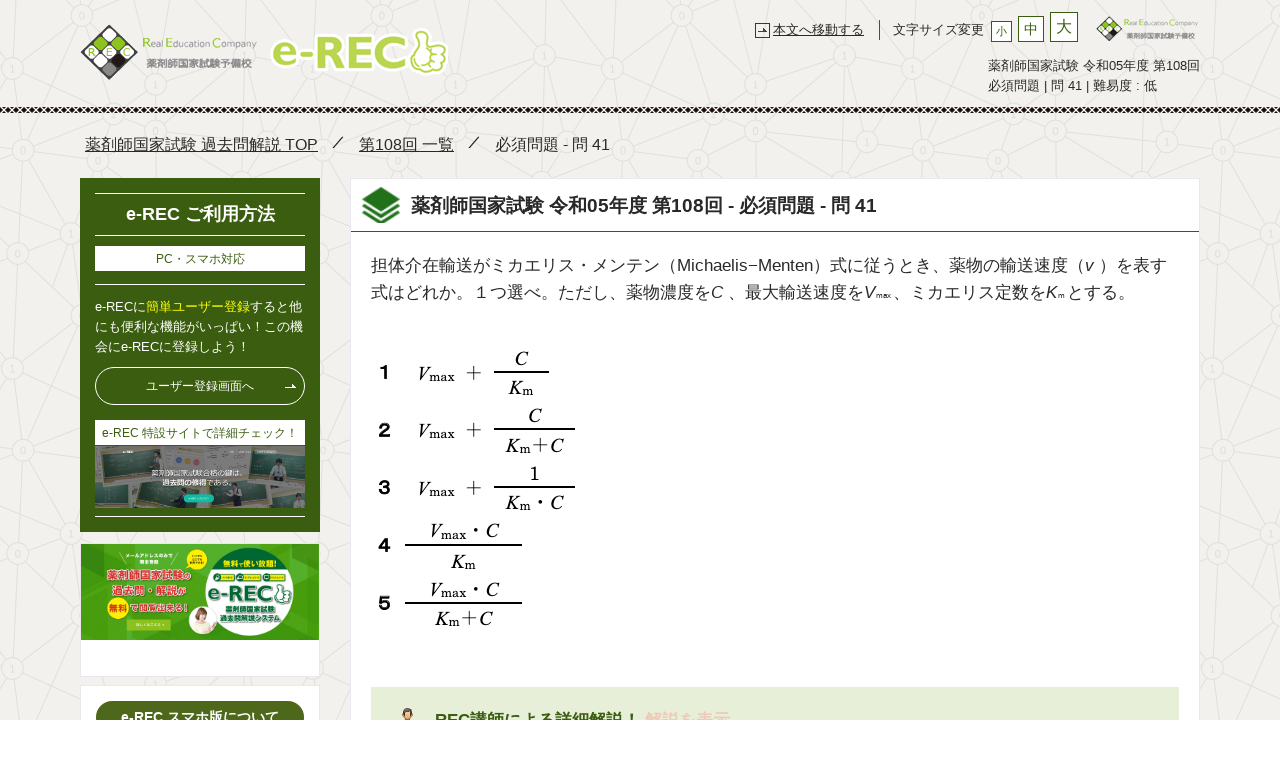

--- FILE ---
content_type: text/html
request_url: https://e-rec123.jp/e-REC/contents/108/41.html
body_size: 51482
content:
<!DOCTYPE html>
<html xmlns='http://www.w3.org/1999/xhtml' xml:lang='ja' lang='ja'>
<head>
<!-- Global site tag (gtag.js) - Google Analytics -->
<script async src='https://www.googletagmanager.com/gtag/js?id=UA-2664870-8'></script>
<script>
  window.dataLayer = window.dataLayer || [];
  function gtag(){dataLayer.push(arguments);}
  gtag('js', new Date());
  
  gtag('config', 'UA-2664870-8');
</script>
<meta charset='UTF-8' />
<!--[if IE]>
<meta http-equiv='X-UA-Compatible' content='IE=edge' />
<![endif]-->
<meta http-equiv='Content-Language' content='ja' />
<meta http-equiv='Content-Type' content='text/html; charset=UTF-8' />
<meta http-equiv='content-script-type' content='text/javascript' />
<meta http-equiv='content-style-type' content='text/css' />
<meta http-equiv='imagetoolbar' content='no' />
<meta http-equiv='Pragma' content='cache' />
<meta name='viewport' content='width=device-width, initial-scale=1.0' />
<meta name='SKYPE_TOOLBAR' content='SKYPE_TOOLBAR_PARSER_COMPATIBLE' />
<meta name='format-detection' content='telephone=no' />
<meta name='title' content='e-REC | 薬剤師国家試験 第108回 問41 過去問解説' />
<meta itemprop='name' content='e-REC | 薬剤師国家試験 第108回 問41 過去問解説' />
<meta property='og:title' content='e-REC | 薬剤師国家試験 第108回 問41 過去問解説' />
<meta name='description' content='担体介在輸送がミカエリス・メンテン（Michaelis−Menten）式に従うとき、薬物の輸送速度（v ）を表す式はどれか。１つ選べ。ただし、薬物濃度をC 、最大輸送速度をVmax、ミカエリス定数をKmとする。' />
<meta id='meta-tag-description' property='og:description' content='担体介在輸送がミカエリス・メンテン（Michaelis−Menten）式に従うとき、薬物の輸送速度（v ）を表す式はどれか。１つ選べ。ただし、薬物濃度をC 、最大輸送速度をVmax、ミカエリス定数をKmとする。' />
<meta name='keywords' content='薬剤師,国家試験,対策,解説,動画,リメディアル,再学習,再教育,資格,学び直し,再復帰,eラーニング,解説動画,分かりやすい,無料講義,無料動画,関西,大阪,新大阪,予備校,REC,REC123,e-REC,e-REC123,108回,41問,担体,介在,輸送,ミカエリス・メンテン,Michaelis,−,Menten,式,とき,薬物,輸送,速度,v,式,どれ,１つ,薬物,濃度,C,最大,輸送,速度,Vmax,ミカエリス,定数,Km' />
<meta name='author' content='REC * thingully Japan Co.,Ltd.' />
<meta name='copyright' content='Copyright (C) 2015-2025 REC * thingully Japan Co.,Ltd.' />
<title>e-REC | 薬剤師国家試験 第108回 問41 過去問解説</title>
<link id='favicon' rel='shortcut icon' type='image/png' href='' />
<link rel='stylesheet' href='../css/common.css' />
<link rel='stylesheet' href='../css/style.css' />
<!--[if lt IE 9]><script src='../js/html5shiv.js'></script><![endif]-->
<link rel='stylesheet' type='text/css' href='../../Module/Commons/css/button_style.css' />
<link rel='stylesheet' type='text/css' href='../../JQScripts/themes/base/jquery.ui.all.css' />
<link rel='stylesheet' type='text/css' href='../../Module/SubModule_Laboratory/js/jquery.fancybox.css' />
<link href='../../JQScripts/flexslider/flexslider.css' rel='stylesheet' />
<link href='https://vjs.zencdn.net/7.15.4/video-js.css' rel='stylesheet' />
<style type='text/css'>
html, body {
user-select: none;
-moz-user-select: none;
-webkit-user-select: none;
-ms-user-select: none;
}
#jquery-ui-slider-wrap
{
padding: 0px;
text-align: center;
width: 60px;
}
#jquery-ui-slider-value
{
border: 0;
color: #000000 !important;
font-weight: normal;
background-color: transparent;
margin: 0px;
width: 50px;
text-align: center;
}
#jquery-ui-slider
{
margin: 10px auto;
height: 120px;
}
.flexslider .slides > li {
position: relative;
}
.flexslider .slides > li img {
position: relative;
}
.flex-caption {
position: absolute;
left: 0;
bottom: 0;
width: calc(100% - 20px);
padding: 3px 10px;
margin: 0;
background: rgba(0, 0, 0, 0.5);
color: #fff;
font-size: 12px;
}
.video-js .vjs-menu-button-inline.vjs-slider-active, .video-js .vjs-menu-button-inline:focus, .video-js .vjs-menu-button-inline:hover, .video-js.vjs-no-flex .vjs-menu-button-inline {
width: 10em
}
.video-js .vjs-controls-disabled .vjs-big-play-button {
display: none !important
}
.video-js .vjs-control {
width: 3em
}
.video-js .vjs-menu-button-inline:before {
width: 1.5em
}
.vjs-menu-button-inline .vjs-menu {
left: 3em
}
.video-js.vjs-paused .vjs-big-play-button, .vjs-paused.vjs-has-started.video-js .vjs-big-play-button {
display: block
}
.video-js .vjs-load-progress div, .vjs-seeking .vjs-big-play-button, .vjs-waiting .vjs-big-play-button {
display: none !important
}
.video-js .vjs-mouse-display:after, .video-js .vjs-play-progress:after {
padding: 0 .4em .3em
}
.video-js.vjs-ended .vjs-loading-spinner {
display: none
}
.video-js.vjs-ended .vjs-big-play-button {
display: block !important
}
.video-js *, .video-js:after, .video-js:before {
box-sizing: inherit;
font-size: inherit;
color: inherit;
line-height: inherit
}
.video-js.vjs-fullscreen, .video-js.vjs-fullscreen .vjs-tech {
width: 100% !important;
height: 100% !important
}
.video-js {
font-size: 14px;
overflow: hidden
}
.video-js .vjs-control {
color: inherit
}
.video-js .vjs-menu-button-inline:hover, .video-js.vjs-no-flex .vjs-menu-button-inline {
width: 8.35em
}
.video-js .vjs-volume-menu-button.vjs-volume-menu-button-horizontal:hover .vjs-menu .vjs-menu-content {
height: 3em;
width: 6.35em
}
.video-js .vjs-control:focus:before, .video-js .vjs-control:hover:before {
text-shadow: 0 0 1em #fff,0 0 1em #fff,0 0 1em #fff
}
.video-js .vjs-spacer, .video-js .vjs-time-control {
display: -webkit-box;
display: -moz-box;
display: -ms-flexbox;
display: -webkit-flex;
display: flex;
-webkit-box-flex: 1 1 auto;
-moz-box-flex: 1 1 auto;
-webkit-flex: 1 1 auto;
-ms-flex: 1 1 auto;
flex: 1 1 auto
}
.video-js .vjs-time-control {
-webkit-box-flex: 0 1 auto;
-moz-box-flex: 0 1 auto;
-webkit-flex: 0 1 auto;
-ms-flex: 0 1 auto;
flex: 0 1 auto;
width: auto
}
.video-js .vjs-time-control.vjs-time-divider {
width: 14px
}
.video-js .vjs-time-control.vjs-time-divider div {
width: 100%;
text-align: center
}
.video-js .vjs-time-control.vjs-current-time {
margin-left: 1em
}
.video-js .vjs-time-control .vjs-current-time-display, .video-js .vjs-time-control .vjs-duration-display {
width: 100%
}
.video-js .vjs-time-control .vjs-current-time-display {
text-align: right
}
.video-js .vjs-time-control .vjs-duration-display {
text-align: left
}
.video-js .vjs-play-progress:before, .video-js .vjs-progress-control .vjs-play-progress:before, .video-js .vjs-remaining-time, .video-js .vjs-volume-level:after, .video-js .vjs-volume-level:before, .video-js.vjs-live .vjs-time-control.vjs-current-time, .video-js.vjs-live .vjs-time-control.vjs-duration, .video-js.vjs-live .vjs-time-control.vjs-time-divider, .video-js.vjs-no-flex .vjs-time-control.vjs-remaining-time {
display: none
}
.video-js.vjs-no-flex .vjs-time-control {
display: table-cell;
width: 4em
}
.video-js .vjs-progress-control {
position: absolute;
left: 0;
right: 0;
width: 100%;
height: .5em;
top: -.5em
}
.video-js .vjs-progress-control .vjs-load-progress, .video-js .vjs-progress-control .vjs-play-progress, .video-js .vjs-progress-control .vjs-progress-holder {
height: 100%
}
.video-js .vjs-progress-control .vjs-progress-holder {
margin: 0
}
.video-js .vjs-progress-control:hover {
height: 1.5em;
top: -1.5em
}
.video-js .vjs-control-bar {
-webkit-transition: -webkit-transform .1s ease 0s;
-moz-transition: -moz-transform .1s ease 0s;
-ms-transition: -ms-transform .1s ease 0s;
-o-transition: -o-transform .1s ease 0s;
transition: transform .1s ease 0s
}
.video-js.not-hover.vjs-has-started.vjs-paused.vjs-user-active .vjs-control-bar, .video-js.not-hover.vjs-has-started.vjs-paused.vjs-user-inactive .vjs-control-bar, .video-js.not-hover.vjs-has-started.vjs-playing.vjs-user-active .vjs-control-bar, .video-js.not-hover.vjs-has-started.vjs-playing.vjs-user-inactive .vjs-control-bar, .video-js.vjs-has-started.vjs-playing.vjs-user-inactive .vjs-control-bar {
visibility: visible;
opacity: 1;
-webkit-backface-visibility: hidden;
-webkit-transform: translateY(3em);
-moz-transform: translateY(3em);
-ms-transform: translateY(3em);
-o-transform: translateY(3em);
transform: translateY(3em);
-webkit-transition: -webkit-transform 1s ease 0s;
-moz-transition: -moz-transform 1s ease 0s;
-ms-transition: -ms-transform 1s ease 0s;
-o-transition: -o-transform 1s ease 0s;
transition: transform 1s ease 0s
}
.video-js.not-hover.vjs-has-started.vjs-paused.vjs-user-active .vjs-progress-control, .video-js.not-hover.vjs-has-started.vjs-paused.vjs-user-inactive .vjs-progress-control, .video-js.not-hover.vjs-has-started.vjs-playing.vjs-user-active .vjs-progress-control, .video-js.not-hover.vjs-has-started.vjs-playing.vjs-user-inactive .vjs-progress-control, .video-js.vjs-has-started.vjs-playing.vjs-user-inactive .vjs-progress-control {
height: .25em;
top: -.25em;
pointer-events: none;
-webkit-transition: height 1s,top 1s;
-moz-transition: height 1s,top 1s;
-ms-transition: height 1s,top 1s;
-o-transition: height 1s,top 1s;
transition: height 1s,top 1s
}
.video-js.not-hover.vjs-has-started.vjs-paused.vjs-user-active.vjs-fullscreen .vjs-progress-control, .video-js.not-hover.vjs-has-started.vjs-paused.vjs-user-inactive.vjs-fullscreen .vjs-progress-control, .video-js.not-hover.vjs-has-started.vjs-playing.vjs-user-active.vjs-fullscreen .vjs-progress-control, .video-js.not-hover.vjs-has-started.vjs-playing.vjs-user-inactive.vjs-fullscreen .vjs-progress-control, .video-js.vjs-has-started.vjs-playing.vjs-user-inactive.vjs-fullscreen .vjs-progress-control {
opacity: 0;
-webkit-transition: opacity 1s ease 1s;
-moz-transition: opacity 1s ease 1s;
-ms-transition: opacity 1s ease 1s;
-o-transition: opacity 1s ease 1s;
transition: opacity 1s ease 1s
}
.video-js.vjs-live .vjs-live-control {
margin-left: 1em
}
.video-js .vjs-big-play-button {
top: 50%;
left: 50%;
margin-left: -1em;
width: 2em;
border: none;
color: #fff;
-webkit-transition: border-color .4s,outline .4s,background-color .4s;
-moz-transition: border-color .4s,outline .4s,background-color .4s;
-ms-transition: border-color .4s,outline .4s,background-color .4s;
-o-transition: border-color .4s,outline .4s,background-color .4s;
transition: border-color .4s,outline .4s,background-color .4s;
background-color: rgba(0,0,0,.45);
font-size: 3em;
border-radius: 50%;
height: 2em !important;
line-height: 2em !important;
margin-top: -1em !important
}
.video-js .vjs-menu-button-popup .vjs-menu {
left: -3em
}
.video-js .vjs-menu-button-popup .vjs-menu .vjs-menu-content {
background-color: transparent;
width: 12em;
left: -1.5em;
padding-bottom: .5em
}
.video-js .vjs-menu-button-popup .vjs-menu .vjs-menu-item, .video-js .vjs-menu-button-popup .vjs-menu .vjs-menu-title {
background-color: #151b17;
margin: .3em 0;
padding: .5em;
border-radius: .3em
}
.video-js .vjs-menu-button-popup .vjs-menu .vjs-menu-item.vjs-selected {
background-color: #2483d5
}
.video-js .vjs-big-play-button:active, .video-js .vjs-big-play-button:focus, .video-js:hover .vjs-big-play-button {
background-color: rgba(126,174,28,.6)
}
.video-js .vjs-loading-spinner {
border-color: rgba(126,174,28,.8)
}
.video-js .vjs-control-bar2 {
background-color: #000
}
.video-js .vjs-control-bar {
background-color: rgba(0,0,0,.3) !important;
color: #fff;
font-size: 17px
}
.video-js .vjs-play-progress, .video-js .vjs-volume-level {
background-color: #7eae1c
}
/*// インデント対応*/
.indent {
text-indent: -2em;
padding-left: 2em;
margin-bottom: 0px!important;
display: inline-block;
}
</style>
<script type='text/javascript' src='../../JQScripts/jquery-1.7.2.min.js'></script>
<script type='text/javascript' src='../../JQScripts/ui/jquery-ui-1.8.16.custom.min.js'></script>
<script type='text/javascript' src='../../Module/SubModule_Laboratory/js/html5media.min.js'></script>
<script type='text/javascript' src='../../Module/SubModule_Laboratory/js/jquery.scrolltable.js'></script>
<script type='text/javascript' src='../../Module/SubModule_Laboratory/js/jquery.fancybox.js'></script>
<script type='text/javascript' src='../../JQScripts/flexslider/jquery.flexslider-min.js'></script>
<script type='text/javascript'><!--
var id = 4097;
var Round = 108;
var Question = 41;
var video = null;
var video_HLS = null;
var player_HLS = null;
var status_HLS = null;
// Safari対応
status_HLS = { current: 'none', oldstate: 'none' };
var MyCurrentTime = 0;
var BlinkCnt = 0;
var MyIDAry = "";
// thingully 2017.10.05
var AccessID = 0;
// thingully 2017.11.22
var MobileFlag = 0;
// 広告動画再生の実行フラグ
var AdPlayFlag = 0;
// 広告動画ファイル名
var AdPlaySourceFile = ''
var gAdPlayFlag = 0;
var gAdPlaySourceFile = '';
// 広告動画クリックURL
var Ad_ClickURL = '';
var MyAdFlag = 0;

$(function () {
//alert('jQuery OK');

// thingully 2017.11.22
var ua = window.navigator.userAgent.toLowerCase();
if (ua.indexOf('iphone') > 0 || ua.indexOf('ipod') > 0 || ua.indexOf('android') > 0 && ua.indexOf('mobile') > 0) {
MobileFlag = 1;
} else if (ua.indexOf('ipad') > 0 || ua.indexOf('android') > 0) {
MobileFlag = 2;
} else {
MobileFlag = 0;
}
if (MobileFlag == 0)
{
$('#VideoControlPanel1').css('display', 'run-in');
$('#VideoControlPanel2').css('display', 'none');
$('#MyPage_DLL').css('width', '50%');
} else {
$('#VideoControlPanel1').css('display', 'none');
$('#VideoControlPanel2').css('display', 'run-in');
$('#MyPage_DLL').css('width', '100%');
}

// thingully 2017.10.14
var url = location.href;
var host = location.host;
var hostname = location.hostname;
var hash = location.hash;
var protocol = location.protocol;
if (protocol == 'http:') {
protocol = 'https:';
}
var pathname = location.pathname;
var parameter = location.search;
if (host.indexOf("rec.cloudapp.net") > -1)
{
location.href = protocol + "//e-rec123.jp" + pathname + parameter + hash;
}

// light-box関連
$('.fancybox-effects-b').fancybox({
openEffect: 'none',
closeEffect: 'none',
helpers: {
title: {
type: 'over'
}
}
});

jQuery('#jquery-ui-slider').slider({
orientation: 'vertical',
animate: 'slow',
range: 'min',
value: 10,
min: 10,
max: 20,
slide: function (event, ui) {
var MySpeed = parseInt(ui.value, 10);
MySpeed = MySpeed / 10;
VideoControls('speed', MySpeed);
MySpeed = MySpeed.toFixed(1);
jQuery('#jquery-ui-slider-value').val(MySpeed + ' 倍速');
$('#Select1 option:[value="'+MySpeed+'"]').prop('selected', true);
}
});
jQuery('#jquery-ui-slider-value').val('1.0 倍速');

// アイコンの変更
$('#favicon').attr('href', '../../Module/Commons/images/recicon.ico');
video = document.getElementById('MyVideo');
video_HLS = document.getElementById('MyVideo_HLS');
if (video_HLS != null) {
try
{
// Safariはここでエラーになる
player_HLS = videojs('MyVideo_HLS');
videojs.options.flash.swf = '../../JQScripts/videojs/js/video-js.swf';
}
catch (e) { }
finally { }

// Ajax
$.ajax({
type: "POST",
url: "../../Module/SubModule_Laboratory/AjaxRequest.aspx",
async: false, // 同期通信
cache: false,
timeout: 100, // ms
data: "mode=GetAdVideoInfo",
success: function(calEvent) {
if (calEvent == "Insert Error" || calEvent == "Update Error" || calEvent == "Select Error")
{
alert(calEvent);
return;
}
else
{
gAdPlayFlag = calEvent.split('|')[0];
if (gAdPlayFlag != '')
{
AdPlayFlag = parseInt(gAdPlayFlag, 10);
}
gAdPlaySourceFile = calEvent.split('|')[1];
if (gAdPlaySourceFile != '')
{
AdPlaySourceFile = gAdPlaySourceFile;
}
Ad_ClickURL = calEvent.split('|')[2];
}
},
error: function() { alert("Ajax Error .."); }
});
}
if (video_HLS != null && player_HLS != null) {
player_HLS.ready(function () {
/* 1. 動画のメタデータのロード完了 */
player_HLS.on('loadedmetadata', function () {
setInterval(VideoLimit, 800);
if (MobileFlag == 0) {
// PC
/* 2. 動画の再生準備完了 */
player_HLS.on('loadeddata', function () {
player_HLS.muted(false);
player_HLS.autoplay(false);
player_HLS.volume(0.75);
player_HLS.loop(false);
status_HLS = {
current: 'buffering',
oldstate: 'none'
};
//console.log(status_HLS);
$('.current').empty().append('cur: ' + status_HLS.current);
$('.oldstate').empty().append('old: ' + status_HLS.oldstate);
});
}
else {
// スマホ・タブレット
player_HLS.muted(false);
player_HLS.autoplay(false);
player_HLS.volume(0.75);
player_HLS.loop(false);
status_HLS = {
current: 'buffering',
oldstate: 'none'
};
//console.log(status_HLS);
$('.current').empty().append('cur: ' + status_HLS.current);
$('.oldstate').empty().append('old: ' + status_HLS.oldstate);
}
});
if (ua.indexOf("chrome") < 0 && ua.indexOf("safari") > -1)
{
try
{
player_HLS.load();
}
catch (e) { }
finally { }
}
/* 再生、停止が実行された時 */
player_HLS.on(['play', 'pause'], function (e) {
GetPlayerStatus();
$('.current').empty().append('cur: ' + status_HLS.current);
$('.oldstate').empty().append('old: ' + status_HLS.oldstate);
});
/* 動画が終了した時 */
player_HLS.on('ended', function () {
$('.current').empty().append('cur: ended');
VideoControls('stop', 0);
if (AdPlayFlag == 1 && parseInt($.trim($('#HF_AdPlayDoneFlag').val()), 10) == 2)
{
// 広告の再生完了
$("#MyVideo_HLS").css("cursor", ""); // 無効化
$("#AdMovieSkipBtn").css("display", "none"); // 無効化
$("#AdMovieSkipBtn").html("広告の再生完了"); // 無効化
$("#AdMovieSkipBtn").attr("disabled", true).trigger('change'); // 無効化
$("#AdMovieSkipBtn").css("cursor", ""); // 無効化
$("#AdMovieSkipBtn").attr("onclick", ""); // 無効化
$("#AdMovieURLBtn").css("display", "none"); // 無効化
$("#AdMovieURLBtn").attr("disabled", true).trigger('change'); // 無効化
$("#AdMovieURLBtn").css("cursor", ""); // 無効化
$("#AdMovieURLBtn").attr("onclick", ""); // 無効化
// 広告動画の再生が完了したので完了フラグを代入
$('#HF_AdPlayDoneFlag').val(1); // 広告再生完了
player_HLS.controls(true);
$('#Select1').attr('disabled', false).trigger('change'); // 有効化
$('#Select1').attr('onchange', "SetViewSpeed(this.value);"); // 有効化
$('#Button1').attr('disabled', false).trigger('change'); // 有効化
$('#Button1').val('一 時 停 止');
$('#Button1').attr('onclick', "VideoControls('pause', 0);");
$('#Button3').attr('disabled', false).trigger('change'); // 有効化
$('#Button3').attr('onclick', "VideoControls('stop', 0);"); // 有効化
$('#Button4').attr('disabled', false).trigger('change'); // 有効化
$('#Button4').attr('onclick', "VideoControls('restart', 0);"); // 有効化
$('#Button5').attr('disabled', false).trigger('change'); // 有効化
$('#Button5').attr('onclick', "VideoControls('skip', -10);"); // 有効化
$('#Button6').attr('disabled', false).trigger('change'); // 有効化
$('#Button6').attr('onclick', "VideoControls('skip', 10);"); // 有効化
player_HLS.pause();
if ($('#HF_NowPlayVideoNum').val() == '2')
{
player_HLS.src($('#HF_VideoUrl_2').val());
}
else if ($('#HF_NowPlayVideoNum').val() == '3')
{
player_HLS.src($('#HF_VideoUrl_3').val());
}
else if ($('#HF_NowPlayVideoNum').val() == '4')
{
player_HLS.src($('#HF_VideoUrl_4').val());
}
else if ($('#HF_NowPlayVideoNum').val() == '5')
{
player_HLS.src($('#HF_VideoUrl_5').val());
}
else
{
player_HLS.src($('#HF_VideoUrl_1').val());
if ($('#HF_AdPlayBeforeSource').val() != '')
{
player_HLS.src($('#HF_AdPlayBeforeSource').val());
}
}
player_HLS.load();
player_HLS.play();
status_HLS.current = 'play';
SetAdLog(0);
}
else
{
}
});
// thingully 2019.02.13
/* 動画の再生状態を取得 */
player_HLS.on('timeupdate', function() {
// thingully 2019.02.13
if (MyAdFlag == 0 && parseInt($.trim($('#HF_AdPlayDoneFlag').val()), 10) == 2)
{
//console.log(player_HLS.currentTime());
$('#AdMovieSkipBtn').css('display', 'block'); // 有効化
if ($.trim(Ad_ClickURL) != "")
{
$("#AdMovieURLBtn").css("display", "block"); // 無効化
}
else
{
$("#AdMovieURLBtn").css("display", "none"); // 無効化
$("#AdMovieURLBtn").attr("disabled", true).trigger('change'); // 無効化
$("#AdMovieURLBtn").css("cursor", ""); // 無効化
$("#AdMovieURLBtn").attr("onclick", ""); // 無効化
}
if (parseInt(player_HLS.currentTime(), 10) > 5)
{
//console.log('５秒終了');
$('#AdMovieSkipBtn').html('広告をスキップ'); // 有効化
$('#AdMovieSkipBtn').attr('disabled', false).trigger('change'); // 有効化
$('#AdMovieSkipBtn').css('cursor', 'pointer'); // 有効化
$('#AdMovieSkipBtn').css('opacity', '0.8'); // 有効化
$('#AdMovieSkipBtn').attr('onclick', 'AdMovieSkip();'); // 有効化
$('#AdMovieURLBtn').css('opacity', '0.8'); // 有効化
MyAdFlag = 1;
}
else
{
$('#AdMovieSkipBtn').html('あと ' + (5 - parseInt(player_HLS.currentTime(), 10)) + ' 秒でスキップ可能'); // 有効化
$('#AdMovieSkipBtn').attr('disabled', true).trigger('change'); // 無効化
$('#AdMovieSkipBtn').css('cursor', ''); // 無効化
$('#AdMovieSkipBtn').attr('onclick', ''); // 無効化
}
}
if (parseInt($.trim($('#HF_AdPlayDoneFlag').val()), 10) == 2)
{
$('#HF_AdMoviePlayTime').val(parseInt(player_HLS.currentTime(), 10));
}
});
});
}
// ビデオがあり、再生中の場合、一時停止とする
if (video_HLS != null) {
if (MyCurrentTime > 0) {
player_HLS.currentTime(MyCurrentTime);
player_HLS.play();
}
}
// thingully 2018.12.19 Safari対応
if (video_HLS != null)
{
if (player_HLS == null)
{
$('#Select1').val('1.0');
$('#Select1').attr('disabled', true).trigger('change'); // 無効化
$('#Select1').attr('onclick', ''); // 無効化
$('#Button1').attr('disabled', true).trigger('change'); // 無効化
$('#Button1').attr('onclick', ''); // 無効化
$('#Button3').attr('disabled', true).trigger('change'); // 無効化
$('#Button3').attr('onclick', ''); // 無効化
$('#Button4').attr('disabled', true).trigger('change'); // 無効化
$('#Button4').attr('onclick', ''); // 無効化
$('#Button5').attr('disabled', true).trigger('change'); // 無効化
$('#Button5').attr('onclick', ''); // 無効化
$('#Button6').attr('disabled', true).trigger('change'); // 無効化
$('#Button6').attr('onclick', ''); // 無効化
alert("Not Control Video on Your Browser.");
}
}
// 点滅
DoBlink();

$("#MyVideo").contextmenu(function() { return false; });

var MyReferrer = "Direct";
var ref = document.referrer;
var hereHost = window.location.hostname;
var sStr = "^https?://" + hereHost;
var rExp = new RegExp( sStr,"i");
if( ref.length == 0 ) {
MyReferrer = "Direct";
}
else if(ref.match(rExp)) {
MyReferrer = "e-REC";
}
else {
MyReferrer = ref;
}

// Ajax
$.ajax({
type: "POST",
url: "../../Module/SubModule_Laboratory/AjaxRequest.aspx",
async: false, // 同期通信
cache: false,
timeout: 100, // ms
data: "mode=LogInsert&id=4097&value=" + MyReferrer + "",
success: function (calEvent) {
if (calEvent == "Insert Error" || calEvent == "Update Error" || calEvent == "Select Error") {
alert(calEvent);
return;
} else {
// thingully 2017.10.05
//$("#MyCnt").html(calEvent);
MyIDAry = calEvent.split('|');
$("#MyCnt").html(MyIDAry[0]);
AccessID = parseInt(MyIDAry[1], 10);
}
},
error: function () { alert("Ajax Error .."); }
});

// Ajax
$.ajax({
type: "POST",
url: "../../Module/SubModule_Laboratory/AjaxRequest.aspx",
async: false, // 同期通信
cache: false,
timeout: 100, // ms
data: "mode=LoadPageData&id=108&value=41",
success: function (calEvent) {
if (calEvent == "Insert Error" || calEvent == "Update Error" || calEvent == "Select Error") {
alert(calEvent);
return;
} else {
MyIDAry = calEvent.split(',');
$("#MyPage_DLL > option").remove();
for (var i=3; i < MyIDAry.length; i++) {
$("#MyPage_DLL").append($("<option>").html("第108回 問"+MyIDAry[i]).val(MyIDAry[i]));
}
$("#MyPage_DLL option:[value=" + MyIDAry[2] + "]").prop("selected", true);
}
},
error: function () { alert("Ajax Error .."); }
});

// thingully 2017.10.05
if (AccessID > 0) {
var StayTime = 0;
var ViewDepth = 0;
var ViewDepthAdd = 0;
var ViewDepthAddBefore = 0;
var TimerStopFlag = 0;
var MyIntervalFirstDepth = setInterval(function () {
var CoHeight = $('html, body').height();
var ViewHeight = $(window).height();
ViewDepth = Math.round(ViewHeight / CoHeight * 100);
if (CoHeight < ViewHeight) {
ViewDepth = 100;
ViewDepthAdd = 0;
}
// 1秒後に1回だけ記録の実行
//UpdateLogRecord(AccessID, StayTime, (ViewDepth + ViewDepthAdd));
clearInterval(MyIntervalFirstDepth);
}, 1000);
var MyIntervalTimer = setInterval(function () {
// アクセス滞在時間（秒）の設定
if (StayTime < 100) {
StayTime++;
} else {
// 100秒経過したので、以降の更新は行わない
StayTime = 100;
// 100秒後に最後の記録の実行
//UpdateLogRecord(AccessID, StayTime, (ViewDepth + ViewDepthAdd));
clearInterval(MyIntervalTimer);
clearInterval(MyIntervalUpdate);
TimerStopFlag = 1;
}
}, 1000);
var MyIntervalUpdate = setInterval(function () {
// 0-100の間で5秒間隔で記録の実行
//UpdateLogRecord(AccessID, StayTime, (ViewDepth + ViewDepthAdd));
}, 5000);
$(window).scroll(function () {
// スクロースの深さを測定
if ((ViewDepth + ViewDepthAdd) < 100) {
CoHeight = $('html, body').height();
ViewHeight = $(window).height();
var Scrolly = $(window).scrollTop();
var percent1 = (CoHeight) / 100;
var percentAll = Scrolly / percent1;
ViewDepthAdd = Math.round(percentAll);
if ((ViewDepth + ViewDepthAdd) > 100) {
ViewDepthAdd = 100 - ViewDepth;
}
if (ViewDepthAddBefore < ViewDepthAdd) {
ViewDepthAddBefore = ViewDepthAdd;
if (TimerStopFlag > 0) {
// スクロースの深さが更新されたので、再度記録の実行
//UpdateLogRecord(AccessID, StayTime, (ViewDepth + ViewDepthAdd));
}
}
else {
ViewDepthAdd = ViewDepthAddBefore;
}
}
});
function UpdateLogRecord(GetAccessID, GetStayTime, GetViewDepth) {
// Ajax
$.ajax({
type: "POST",
url: "../../Module/SubModule_Laboratory/AjaxRequest.aspx",
async: false, // 同期通信
cache: false,
timeout: 100, // ms
data: "mode=UpdateLogRecord&id=" + GetAccessID + "&value=" + GetStayTime + "|" + GetViewDepth,
success: function (calEvent) {
if (calEvent == "Insert Error" || calEvent == "Update Error" || calEvent == "Select Error") {
alert(calEvent);
return;
}
},
error: function () { alert('Ajax Error ..'); }
});
}
}

$('.slides').append("<li><a href='https://e-rec123.jp/e-REC/Login.aspx?Auth=on' onclick=\"LogInsert('https://e-rec123.jp/e-REC/Login.aspx?Auth=on');\" target='_blank'><img src='../img/mainVisual02.jpg' alt='e-REC' /></a></li>");
// Adデータ読み込み後に実行
$('.flexslider').flexslider({
animation: 'slide',/* エフェクトの種類 スライド slide or fade */
pauseOnHover: true,/* 画像やボタンにマウスオーバーした時にスライドを停止する */
slideshowSpeed: 6000,/* 次の画像に切り替わるまでの時間 5000ミリ秒 */
animationSpeed: 500,/* エフェクトのスピード 500ミリ秒 */
easing: 'swing',
smoothHeight: false,
animationLoop: true,
startAt: 0,
initDelay: 2000,
randomize: false,
fadeFirstSlide: true,
directionNav: true,
prevText: '',
nextText: '',
keyboard: true, /* キーボードの左右キーで操作することを許可するか否か。 */
controlNav: true,
after: function () {}
});

}); // jQuery End

function formatTime(seconds) {
var hour = Math.floor(seconds / 3600);
hour = (hour >= 10) ? hour : '' + hour;
var minutes = Math.floor(seconds / 60);
minutes = (minutes >= 10) ? minutes : '0' + minutes;
var seconds = Math.floor(seconds % 60);
seconds = (seconds >= 10) ? seconds : '0' + seconds;
if (hour > 0) {
return hour + ':' + minutes + ':' + seconds;
}
else {
return minutes + ':' + seconds;
}
}

/* 動画の状態を判定 */
function GetPlayerStatus() {
var is = {
Play: !player_HLS.paused(),
Paused: player_HLS.paused(),
Seeking: player_HLS.seeking()
};
/* 一つ前の状態を記録 */
status_HLS.oldstate = status_HLS.current;
/* シーク */
if (is.Seeking) {
status_HLS.current = 'seeking';
/* 再生 */
} else if (is.Play) {
status_HLS.current = 'play';
if (AdPlayFlag == 1 && parseInt($.trim($('#HF_AdPlayDoneFlag').val()), 10) == 0)
{
$("#MyVideo_HLS").css("cursor", "pointer"); // 有効化
// 広告の再生開始
$('#HF_AdPlayDoneFlag').val(2); // 広告再生中
player_HLS.controls(false);
VideoControls('speed', 1.0);
$('#Select1').val('1.0');
$('#Select1').attr('disabled', true).trigger('change'); // 無効化
$('#Select1').attr('onclick', ''); // 無効化
$('#Button1').attr('disabled', true).trigger('change'); // 無効化
$('#Button1').attr('onclick', ''); // 無効化
$('#Button3').attr('disabled', true).trigger('change'); // 無効化
$('#Button3').attr('onclick', ''); // 無効化
$('#Button4').attr('disabled', true).trigger('change'); // 無効化
$('#Button4').attr('onclick', ''); // 無効化
$('#Button5').attr('disabled', true).trigger('change'); // 無効化
$('#Button5').attr('onclick', ''); // 無効化
$('#Button6').attr('disabled', true).trigger('change'); // 無効化
$('#Button6').attr('onclick', ''); // 無効化
var now = new Date();
var y = now.getFullYear();
var m = now.getMonth() + 1;
var d = now.getDate();
var h = now.getHours();
var i = now.getMinutes();
var s = now.getSeconds();
var NewDate = y + '' + m + '' + d + '' + h + '' + i + '' + s;
player_HLS.src('../../App_DataX/_Temp/rec_movie/' + AdPlaySourceFile + '.m3u8?token=' + NewDate);
player_HLS.play();
}
/* 停止 */
} else if (is.Paused) {
status_HLS.current = 'paused';
} else {
status_HLS.current = 'unknown';
}
return;
}

function VideoControls(Kind, Value) {
if (video_HLS == null) {
return;
}
if (Kind == 'speed') {
player_HLS.playbackRate(Value);
}
else if (Kind == 'play') {
try
{
player_HLS.play();
}
catch (e)
{
// Safari対応
video_HLS.play();
}
finally { }
$('#Button1').val('一 時 停 止');
$('#Button1').attr('onclick', "VideoControls('pause', 0);");
}
else if (Kind == 'pause') {
try
{
player_HLS.pause();
}
catch (e)
{
// Safari対応
video_HLS.pause();
}
finally { }
$('#Button1').val('再 生');
$('#Button1').attr('onclick', "VideoControls('play', 0);");
}
else if (Kind == 'restart') {
try
{
player_HLS.currentTime(0);
player_HLS.play();
}
catch (e)
{
// Safari対応
player_HLS.currentTime = 0;
player_HLS.play();
}
finally { }
player_HLS.currentTime(0);
player_HLS.play();
$('#Button1').val('一 時 停 止');
$('#Button1').attr('onclick', "VideoControls('pause', 0);");
}
else if (Kind == 'skip') {
player_HLS.currentTime(parseInt(player_HLS.currentTime(), 10) + parseInt(Value, 10));
}
else if (Kind == 'stop') {
try
{
player_HLS.pause();
player_HLS.currentTime(0);
}
catch (e)
{
// Safari対応
player_HLS.pause();
player_HLS.currentTime = 0;
}
finally { }
$('#Button1').val('再 生');
$('#Button1').attr('onclick', "VideoControls('play', 0);");
}
}

function VideoLimit() {
if (parseInt(player_HLS.currentTime(), 10) > 60) {
player_HLS.currentTime(0);
player_HLS.pause();
$('#Button1').val('再 生');
$('#Button1').attr('onclick', "VideoControls('play', 0);");
}
}

function ChangeMovieContentEx(Num) {
player_HLS.pause();
VideoControls('speed', 1.0);
$('#Select1').val('1.0');
if (Num == 2) {
player_HLS.src($('#HF_VideoUrl_2').val());
$('#HF_NowPlayVideoNum').val('2');
var thumbnail = $('#MyVideo_HLS').attr('poster');
thumbnail = thumbnail.replace('/thumbnail_1.jpg', '/thumbnail_2.jpg');
player_HLS.poster(thumbnail);
}
else {
player_HLS.src($('#HF_VideoUrl_1').val());
$('#HF_NowPlayVideoNum').val('1');
var thumbnail = $('#MyVideo_HLS').attr('poster');
thumbnail = thumbnail.replace('/thumbnail_2.jpg', '/thumbnail_1.jpg');
player_HLS.poster(thumbnail);
}
if (AdPlayFlag == 1)
{
// 動画が変更されたので、広告動画再生フラグを初期化
$('#HF_AdPlayDoneFlag').val(0);
$('#HF_AdPlayBeforeSource').val($.trim(player_HLS.src()));
MyAdFlag = 0;
player_HLS.load();
$('#Button1').val('再 生');
$('#Button1').attr('onclick', "VideoControls('play', 0);");
}
else
{
player_HLS.load();
player_HLS.play();
$('#Button1').val('一 時 停 止');
$('#Button1').attr('onclick', "VideoControls('pause', 0);");
}
}
function OnClickMovieThumb(index) {
    var urlVar = "";
    player_HLS.pause();
    VideoControls('speed', 1.0);
    // 新方式
    urlVar = $("#HF_VideoUrl_" + index).val();
    player_HLS.src($("#" + urlVar).val());
    if (AdPlayFlag == 1) {
        // 動画が変更されたので、広告動画再生フラグを初期化
        $("#HF_AdPlayDoneFlag").val(0);
        $("#HF_AdPlayBeforeSource").val($.trim(urlVar));
        MyAdFlag = 0;
        player_HLS.load();
        player_HLS.play();
    }
    else {
        player_HLS.load();
        player_HLS.play();
        $("#MyVideoDuration").text(formatTime(player_HLS.duration()));
        $("#MyVideoCurrentTime").text(formatTime(player_HLS.currentTime()));
    }
    $("#HF_NowPlayVideoNum").val(index);
}

function NextMovie(Num) {
OnClickMovieThumb(Num);
}
function OpenREC_PDF() {
$('#REC_PDF').toggle();
}

function DoBlink() {
if (BlinkCnt < 20) {
$("#switch_jq").fadeIn().fadeOut();
BlinkCnt++;
DoBlink();
} else {
$("#switch_jq").fadeIn();
}
}
function JumpPage(value) {
if (value == -2) {
// 前の問題
value = MyIDAry[0];
} else if (value == -1) {
value = MyIDAry[1];
}
if (value == 0) {
alert("これ以上コンテンツはありません");
return flase;
}
var MyGetID = GetContentsID(108, value);
if (MyGetID == 0) {
alert("これ以上コンテンツはありません");
} else {
location.href="./" + value + ".html";
}
}
function GetContentsID(GetRound, Getvalue) {
var IDNum = 0;
// Ajax
$.ajax({
type: "POST",
url: "../../Module/SubModule_Laboratory/AjaxRequest.aspx",
async: false, // 同期通信
cache: false,
timeout: 100, // ms
data: "mode=GetContentsID&id=" + GetRound + "&value=" + Getvalue + "",
success: function (calEvent) {
if (calEvent == "Insert Error" || calEvent == "Update Error" || calEvent == "Select Error") {
alert(calEvent);
return;
} else {
IDNum = calEvent;
}
},
error: function () { alert("Ajax Error .."); }
});
return IDNum;
}
function SetViewSpeed(value) {
VideoControls("speed", value);
jQuery('#jquery-ui-slider-value').val(value + ' 倍速');
}
// thingully 2017.10.13
function SetPostAction(value) {
$("#HF_PostActionValue").val(value);
}
// thingully 2017.10.13
function SendPostAction() {
var PostValue = 0;
if ($("#HF_PostActionValue").val() != "") {
PostValue = parseInt($("#HF_PostActionValue").val(), 10);
}
if (PostValue > 0) {
// Ajax
$.ajax({
type: "POST",
url: "../../Module/SubModule_Laboratory/AjaxRequest.aspx",
async: false, // 同期通信
cache: false,
timeout: 100, // ms
data: "mode=SendPostAction&id=" + AccessID + "&value=" + PostValue,
success: function (calEvent) {
if (calEvent == "Insert Error" || calEvent == "Update Error" || calEvent == "Select Error") {
alert(calEvent);
return;
} else {
$("#MyMes").html("評価の投稿を受け付けました。ありがとうございます！");
$("#lbl01").prop("disabled", true);
$("#lbl02").prop("disabled", true);
$("#lbl03").prop("disabled", true);
$("#lbl04").prop("disabled", true);
$("#lbl05").prop("disabled", true);
$("#SendPostButton").html("投稿済み");
$("#SendPostButton").removeAttr("onclick");
}
},
error: function () { alert('Ajax Error ..'); }
});
}
}
function LogInsert(URL) {
var URL2 = "@@@@@@";
if (URL.indexOf("?") > -1) {
URL2 = "@@@";
}
// Ajax
$.ajax({
type: 'POST',
url: '../../Module/Commons/AjaxRequest.aspx',
async: false, // 同期通信
cache: false,
timeout: 100, // ms
data: 'mode=LogInsert&id=-1&value=' + URL + URL2 + 'Reffer=outside',
success: function (calEvent) {
if (calEvent == 'Insert Error' || calEvent == 'Update Error' || calEvent == 'Select Error') {
alert(calEvent);
return;
} else {
// 何もしない
}
},
error: function () { alert('Ajax Error ..'); }
});
}

// thingully 2019.02.13
function AdMovieSkip() {
// 広告の再生完了
$("#MyVideo_HLS").css("cursor", ""); // 無効化
$("#AdMovieSkipBtn").css("display", "none"); // 無効化
$("#AdMovieSkipBtn").html("広告の再生完了"); // 無効化
$("#AdMovieSkipBtn").attr("disabled", true).trigger('change'); // 無効化
$("#AdMovieSkipBtn").css("cursor", ""); // 無効化
$("#AdMovieSkipBtn").attr("onclick", ""); // 無効化
$("#AdMovieURLBtn").css("display", "none"); // 無効化
$("#AdMovieURLBtn").attr("disabled", true).trigger('change'); // 無効化
$("#AdMovieURLBtn").css("cursor", ""); // 無効化
$("#AdMovieURLBtn").attr("onclick", ""); // 無効化

// 広告動画の再生が完了したので完了フラグを代入
$("#HF_AdPlayDoneFlag").val(1); // 広告再生完了
player_HLS.controls(true);
$('#Select1').attr('disabled', false).trigger('change'); // 有効化
$('#Select1').attr('onchange', "SetViewSpeed(this.value);"); // 有効化
$('#Button1').attr('disabled', false).trigger('change'); // 有効化
$('#Button1').val('一 時 停 止');
$('#Button1').attr('onclick', "VideoControls('pause', 0);");
$('#Button3').attr('disabled', false).trigger('change'); // 有効化
$('#Button3').attr('onclick', "VideoControls('stop', 0);"); // 有効化
$('#Button4').attr('disabled', false).trigger('change'); // 有効化
$('#Button4').attr('onclick', "VideoControls('restart', 0);"); // 有効化
$('#Button5').attr('disabled', false).trigger('change'); // 有効化
$('#Button5').attr('onclick', "VideoControls('skip', -10);"); // 有効化
$('#Button6').attr('disabled', false).trigger('change'); // 有効化
$('#Button6').attr('onclick', "VideoControls('skip', 10);"); // 有効化
player_HLS.pause();
if ($('#HF_NowPlayVideoNum').val() == '2')
{
player_HLS.src($('#HF_VideoUrl_2').val());
}
else if ($('#HF_NowPlayVideoNum').val() == '3')
{
player_HLS.src($('#HF_VideoUrl_3').val());
}
else if ($('#HF_NowPlayVideoNum').val() == '4')
{
player_HLS.src($('#HF_VideoUrl_4').val());
}
else if ($('#HF_NowPlayVideoNum').val() == '5')
{
player_HLS.src($('#HF_VideoUrl_5').val());
}
else
{
player_HLS.src($('#HF_VideoUrl_1').val());
}
player_HLS.load();
player_HLS.play();
status_HLS.current = "play";
SetAdLog(0);
}

function SetAdLog(kind) {
// kind = 0 = 広告の再生終了
// kind = 1 = ビデオ枠をクリックしURLに飛んだ状態
if (kind == 0) {
var VideoFile = $.trim(AdPlaySourceFile);
var PlayTime = parseInt($("#HF_AdMoviePlayTime").val(), 10);
// Ajax
$.ajax({
type: "POST",
url: "../../Module/SubModule_Laboratory/AjaxRequest.aspx",
async: false, // 同期通信
cache: false,
timeout: 100, // ms
data: "mode=UpdateAdMovieLog&id=0&value=" + VideoFile + "|" + PlayTime + "|" + $.trim($("#HF_Ad_ClickURLFlag").val()) + "|" + $.trim(Ad_ClickURL) + "|0",
success: function (calEvent) {
if (calEvent == "Insert Error" || calEvent == "Update Error" || calEvent == "Select Error") {
alert(calEvent);
return;
}
},
error: function () { alert('Ajax Error ..'); }
});
$("#HF_AdMoviePlayTime").val("0");
}
else if (kind == 1) {
// Ajax
$.ajax({
type: "POST",
url: "../../Module/SubModule_Laboratory/AjaxRequest.aspx",
async: false, // 同期通信
cache: false,
timeout: 100, // ms
data: "mode=UpdateAdMovieLog&id=1&value=" + $.trim(Ad_ClickURL),
success: function (calEvent) {
if (calEvent == "Insert Error" || calEvent == "Update Error" || calEvent == "Select Error") {
alert(calEvent);
return;
}
},
error: function () { alert('Ajax Error ..'); }
});
$("#HF_Ad_ClickURLFlag").val("1");
}
}

$(function() {
if (MobileFlag == 0)
{
$("video").click(function() {
// 広告の再生中で且つ飛び先URLが指定されている場合
if ($.trim(Ad_ClickURL) != "" && parseInt($.trim($("#HF_AdPlayDoneFlag").val()), 10) == 2) {
//console.log($.trim(Ad_ClickURL));
VideoControls('pause', 0);
SetAdLog(1);
window.open($.trim(Ad_ClickURL));
}
return false;
});
}
else
{
$("#MyVideo_HLS").on("touchstart", function() {
// 広告の再生中で且つ飛び先URLが指定されている場合
if ($.trim(Ad_ClickURL) != "" && parseInt($.trim($("#HF_AdPlayDoneFlag").val()), 10) == 2) {
//console.log($.trim(Ad_ClickURL));
VideoControls('pause', 0);
SetAdLog(1);
window.open($.trim(Ad_ClickURL));
}
return false;
});
}
}); // jQuery End
function AdURLClick() {
VideoControls('pause', 0);
SetAdLog(1);
window.open($.trim(Ad_ClickURL));
}
//--></script>
	
	<!-- Google tag (gtag.js) -->
	
	<script async src="https://www.googletagmanager.com/gtag/js?id=G-80HD4P7TX2"></script>
	<script>
		window.dataLayer = window.dataLayer || [];
		function gtag(){dataLayer.push(arguments);}
		gtag('js', new Date());
		gtag('config', 'G-80HD4P7TX2');
	</script>
	
	<script async src="https://www.googletagmanager.com/gtag/js?id=UA-49716151-5"></script>
	<script>
		window.dataLayer = window.dataLayer || [];
		function gtag(){dataLayer.push(arguments);}
		gtag('js', new Date());
		gtag('config', 'UA-49716151-5');
	</script>
	
</head>
<body id='index' oncontextmenu='return false;'>
<div id='fontWapper'>
<header role='banner' id='banner'>
<div id='headerInner'>
<h1><a href='../index.html' target='_top'>薬剤師国家試験予備校 e-REC</a></h1>
<div id='headerNav'>
<p class='mainText'><a href='#wrapper'>本文へ移動する</a></p>
<dl id='fontSize'>
<dt>文字サイズ変更</dt>
<dd class='btnIn'><noscript><p>JavaScriptの設定を有効にしてください。</p></noscript>
<ul>
<li><a href='javascript:void(0);' class='small'>小</a></li>
<li><a href='javascript:void(0);' class='normal'>中</a></li>
<li><a href='javascript:void(0);' class='big'>大</a></li>
</ul>
</dd>
</dl>
</div>
<form action=''>
薬剤師国家試験 令和05年度 第108回<br />必須問題 | 問 41 | 難易度 : 低
</form>
<div id='emblem'>
<p class='cityLogo'><a href='https://rec123.co.jp/' target='_blank'>薬剤師国家試験予備校 REC</a></p>
</div>
</div>
</header>
<div id='topicpath'>
<ol>
<li><a href='../index.html' target='_top'>薬剤師国家試験 過去問解説 TOP</a></li>
<li><a href='./index.html' target='_top'>第108回 一覧</a></li>
<li>必須問題 - 問 41</li>
</ol>
</div>
<div id='wrapper'>
<main id='main' role='main'>
<section id='about' style='background-color:#ffffff;'>
<h1><span style='margin-left:10px; font-size:90%; line-height:130%;'>薬剤師国家試験 令和05年度 第108回 - 必須問題 - 問 41</span></h1>
<p style='font-size:130%; line-height:165%; background-color:#ffffff;'>
担体介在輸送がミカエリス・メンテン（Michaelis−Menten）式に従うとき、薬物の輸送速度（<span style='font-style:oblique;'>v</span> ）を表す式はどれか。１つ選べ。ただし、薬物濃度を<span style='font-style:oblique;'>C</span> 、最大輸送速度を<span style='font-style:oblique;'>V</span><span style='font-size:50%; margin:0px 2px 0px 1px; vertical-align:bottom; position:relative; top:0.4em;'>max</span>、ミカエリス定数を<span style='font-style:oblique;'>K</span><span style='font-size:50%; margin:0px 2px 0px 1px; vertical-align:bottom; position:relative; top:0.4em;'>m</span>とする。<br /><br /><a href='../../Module/SubModule_Laboratory/contents/4097_108_41/Question/スクリーンショット 2023-04-19 16.26.52.png' class='fancybox-effects-b'><img src='../../Module/SubModule_Laboratory/contents/4097_108_41/Question/スクリーンショット 2023-04-19 16.26.52.png' border='0' style='width:auto; max-width:100%; margin-top:5px; margin-bottom:7px;' alt='スクリーンショット 2023-04-19 16.26.52.png' /></a><br /><br /></p>
<dl class='box' style='background-color:#e8efd9;'>
<dt><img src='../../Module/SubModule_Laboratory/images/User_Business_24.png' width='24' height='24' border='0' alt='User_Business_24' style='vertical-align:middle; margin-bottom:5px; margin-right:15px;' />REC講師による詳細解説！&nbsp;<a href='JavaScript:void(0);' onclick='OpenREC_PDF();'><span id='switch_jq' style='color:red;'>解説を表示</span></a></dt>
</dl>
<dl class='box'>
<dd id='REC_PDF' style='display:none;'>
<p style='font-size:130%; line-height:165%;'><br />
解答　５<br /><br />担体介在輸送がミカエリス・メンテン（Michaelis−Menten）式に従うとき、薬物の輸送速度（<span style='font-style:oblique;'>v</span> ）を表す式は①式で表される。ただし、薬物濃度を<span style='font-style:oblique;'>C</span> 、最大輸送速度を<span style='font-style:oblique;'>V</span><span style='font-size:50%; margin:0px 2px 0px 1px; vertical-align:bottom; position:relative; top:0.4em;'>max</span>、ミカエリス定数を<span style='font-style:oblique;'>K</span><span style='font-size:50%; margin:0px 2px 0px 1px; vertical-align:bottom; position:relative; top:0.4em;'>m</span>とする。<br /><br /><a href='../../Module/SubModule_Laboratory/contents/4097_108_41/Answer/スクリーンショット 2023-04-17 15.04.31.png' class='fancybox-effects-b'><img src='../../Module/SubModule_Laboratory/contents/4097_108_41/Answer/スクリーンショット 2023-04-17 15.04.31.png' border='0' style='width:auto; max-width:100%; margin-top:5px; margin-bottom:7px;' alt='スクリーンショット 2023-04-17 15.04.31.png' /></a>
<br /><br /></p>
</dd>
</dl>

</section>

<section class='column' id='faqDetail'>
<dl class='questionnaire' style='margin-top:20px;'>
<dt id="MyMes">この過去問解説ページの評価をお願いします！</dt>
<dd>
<ul>
<li>わかりにくい</li>
<li><input type='radio' id='lbl01' name='lbl' onclick='SetPostAction(1);' /><label for='lbl01'><span class='num'>1</span></label></li>
<li><input type='radio' id='lbl02' name='lbl' onclick='SetPostAction(2);' /><label for='lbl02'><span class='num'>2</span></label></li>
<li><input type='radio' id='lbl03' name='lbl' onclick='SetPostAction(3);' /><label for='lbl03'><span class='num'>3</span></label></li>
<li><input type='radio' id='lbl04' name='lbl' onclick='SetPostAction(4);' /><label for='lbl04'><span class='num'>4</span></label></li>
<li><input type='radio' id='lbl05' name='lbl' onclick='SetPostAction(5);' /><label for='lbl05'><span class='num'>5</span></label></li>
<li>とてもわかりやすかった</li>
</ul>
<p class='btn'><a id='SendPostButton' href='JavaScript:void(0);' onclick='SendPostAction();'>評価を投稿</a></p>
</dd>
</dl>
</section>

<section id='admin'>
<h1><span style='margin-left:10px;'>他の解説動画を見る</span></h1>
<div id='adminArea'>
<table border='0' style='width:100%;'>
<tr><th style='width:50%; vertical-align:middle; text-align:left; white-space:nowrap'>
<a id='PrePage' href='JavaScript:void(0);' onclick='JumpPage(-2);'>前の解説へ</a>
</th><th style='width:50%; vertical-align:middle; text-align:right; white-space:nowrap'>
<a id='NextPage' href='JavaScript:void(0);' onclick='JumpPage(-1);'>次の解説へ</a>
</th></tr><tr><th style='width:100%; text-align:center;' colspan='2'>
<select id='MyPage_DLL' onchange='JumpPage(this.value);' style='height:35px;'></select>
</th></tr>
</table>
</div>
</section>

</main>
<div id='sub' role='complementary'>
<div id='callcenter' class='index'>
<h2>e-REC ご利用方法</h2>
<dl class='businessHours'>
<dt style='padding:7px 0px 6px 0px;'>PC・スマホ対応</dt>
</dl>
<span class='small'>e-RECに<span style='color:yellow;'>簡単ユーザー登録</span>すると他にも便利な機能がいっぱい！この機会にe-RECに登録しよう！</span>
<p class='borderBtn'><a href='../../Login.aspx?Auth=new'>ユーザー登録画面へ</a></p>
<dl class='businessHours' style='margin-bottom:0px;'>
<dt style='margin:15px 0px 1px 0px; padding:7px 0px 6px 0px;'>e-REC 特設サイトで詳細チェック！</dt>
<a href='https://e-rec123.jp' target='_self'><img src='../../Module/Commons/images/footer_e-REC.jpg' style='width:100%; height:auto;' slt='e-REC Site' /></a>
</dl>
</div>
<div class='subBox garbage' style='padding:0!important;'>

<div class='flexslider' style='line-height:1!important;'>
<ul class='slides'>
</ul>
</div>

</div>
<div class='subBox mobile'>
<h2 style='background-color: #4d671b;'>
e-REC スマホ版について</h2>
<p>
２次元コード読み取り対応の携帯電話をお持ちの方は下のコードからアクセスできます。</p>
<figure><img src='../img/common/img_qr.jpg' alt=''></figure>
<p class='notice'>
※２次元コード読み取り対応の携帯電話をお持ちでない方は下記URLにアクセスしてください。</p>
<p class='link'>
<a class='noIcon' href='../../Login.aspx?Auth=new' target='_top'>https://e-rec123.jp/e-REC/Login.aspx</a></p>
</div>
<div class='subBox garbage'>
<h2 style='background-color: #4d671b;'>
この解説を e-REC で見る</h2>
<ul class='garbageList'>
<li><span class='ttl' style='line-height:150%;'>ゲスト<br />閲覧用<br />URL</span><a class='noIcon' href='../../Module/SubModule_Laboratory/Preview3_Extra.aspx?id=4097&Round=108&Question=41'
target='_blank'>https://e-rec123.jp/e-REC/Module/SubModule_Laboratory/Preview3_Extra.aspx?id=4097&Round=108&Question=41</a></li>
</ul>
</div>
<div class='subBox garbage'>
<h2>
薬剤師国家試験予備校 REC</h2>
<ul class='garbageList'>
<li><span class='ttl'>URL</span><a class='noIcon' href='https://rec123.co.jp'
target='_blank'>https://rec123.co.jp</a></li>
</ul>
</div>
<div class='subBox garbage'>
<h2>
REC の LINE</h2>
<ul class='garbageList'>
<li><span class='ttl'>URL</span><a class='noIcon' href='https://rec123.co.jp/sns'
target='_blank'>https://rec123.co.jp/sns</a></li>
</ul>
</div>
<div class='subBox garbage'>
<h2>
REC の Instagram
</h2>
<ul class='garbageList'>
<li>
<span class='ttl'>URL</span><a class='noIcon' href='https://www.instagram.com/realeducationcompany/'
 target='_blank'>https://www.instagram.com/realeducationcompany/</a>
</li>
</ul>
</div>
<div class='subBox garbage'>
<h2>
REC の 公式X
</h2>
<ul class='garbageList'>
<li>
<span class='ttl'>URL</span><a class='noIcon' href='https://twitter.com/rec97180043'
 target='_blank'>https://twitter.com/rec97180043</a>
</li>
</ul>
</div>
<div class='subBox mobile'>
<h2 style='background-color: #4d671b;'>
この解説動画に関して</h2>
<p style='line-height:130%;'>
過去問解説システム上の [ 解説 ] , [ 解説動画 ]  に掲載されている画像・映像・文章など、無断で複製・利用・転載する事は一切禁止いたします</p>
<p class='notice' style='line-height:160%;'>
最終更新日時 : 2023年08月18日 15:23<br />
外部アクセス回数 : <span id='MyCnt'>0</span><br />
コンテンツVer : 3.24<br />
</p>
</div>

</div>
</div>
<footer role='contentinfo'>
<p class='pagetop'><a href='#banner'><img src='../img/common/pagetop.png' alt='このページの先頭へ' /></a></p>
<div id='footerWrapper' style='background-color:#4d671b;'>
<div id='footerInner'>
<div class='footerInfo'>
<h2>「薬剤師国家試験予備校 REC」に関するお問い合わせ先</h2>
<p class='address'>大阪市淀川区西中島5-14-10 新大阪トヨタビル 5F・8F</p>
<p class='number'><span class='small'>TEL</span><a href='tel:0668853759'>06-6885-3759</a> / <span class='small'>FAX</span>06-6885-1159</p>
</div>
</div>
</div>
<p id='copyright'>Copyright &copy; REC & thingully Japan. All Rights Reserved.</p>
</footer>
</div>
<script src='../js/components.js' type='text/javascript'></script>
<input id='HF_PostActionValue' type='hidden' value='' />
<input id='HF_AdMoviePlayTime' type='hidden' value='0' />
<input id='HF_AdPlayDoneFlag' type='hidden' value='1' />
<input id='HF_AdPlayBeforeSource' type='hidden' value='' />
<input id='HF_Ad_ClickURLFlag' type='hidden' value='0' />
<input id='HF_VideoUrl_1' type='hidden' value='' />
<input id='HF_VideoUrl_2' type='hidden' value='' />
<input id='HF_VideoUrl_3' type='hidden' value='' />
<input id='HF_VideoUrl_4' type='hidden' value='' />
<input id='HF_VideoUrl_5' type='hidden' value='' />
<input id='HF_NowPlayVideoNum' type='hidden' value='1' />
<script src='https://vjs.zencdn.net/7.15.4/video.min.js'></script>
</body>
</html>


--- FILE ---
content_type: text/html; charset=utf-8
request_url: https://e-rec123.jp/e-REC/Module/SubModule_Laboratory/AjaxRequest.aspx
body_size: -448
content:
10,045|0

--- FILE ---
content_type: text/css
request_url: https://e-rec123.jp/e-REC/contents/css/style.css
body_size: 9581
content:
@charset "UTF-8";
/* ----------------------------

	FileName : style.css

---------------------------- */
/*------------------------------------------------------------
2カラム表示
------------------------------------------------------------*/
div.column02:after {
  content: "";
  display: block;
  clear: both;
}
div.column02 section {
  float: left;
  width: 49.5%;
  margin: 0 1% 10px 0;
  padding-bottom: 0;
}
div.column02 section:nth-child(2n) {
  margin-right: 0;
}
div.column02 section > *:last-child {
  margin-bottom: 20px !important;
}
@media only screen and (max-width: 768px) {
  div.column02 section {
    float: none;
    width: 100%;
    height: auto !important;
    margin: 0 0 20px;
    padding-bottom: 20px;
  }
  div.column02 section > *:last-child {
    margin-bottom: 0 !important;
  }
}

/*------------------------------------------------------------
section全般
------------------------------------------------------------*/
section {
  border-top: 1px solid #3b5d10;
  background: #fff;
  margin: 0 0 0.8em;
  padding: 0 20px 20px;
  border: 1px solid #ece7ef;
  -webkit-box-sizing: border-box;
  -moz-box-sizing: border-box;
  box-sizing: border-box;
}
@media only screen and (max-width: 768px) {
  section {
    padding: 0 12px 20px;
  }
  section > *:last-child {
    margin-bottom: 0 !important;
  }
}
section h1 {
  display: block;
  margin: 0 -20px 0.7em;
  padding: 13px 5px 13px 50px;
  border-bottom: 1px solid #3b5d10;
  line-height: 1.2;
  position: relative;
  color: #292929;
  font-weight: bold;
  font-size: 161.53846%;
}
section h1:before {
  content: "";
  display: inline-block;
  position: absolute;
  left: 11px;
  top: 0;
  bottom: 0;
  margin: auto;
  z-index: 1;
}
@media only screen and (max-width: 768px) {
  section h1 {
    margin: 0 -12px 0.7em;
    padding: 12px 5px 11px 50px;
    font-size: 176.92308%;
    line-height: 1.1;
    border-bottom: 2px solid #3b5d10;
  }
  section h1:before {
    left: 12px;
    top: 0;
    bottom: 0;
    margin: auto;
  }
}
section h1.noIcon {
  padding: 13px 15px 13px 36px;
}
section h1.noIcon:after, section h1.noIcon:before {
  display: none;
}
section h1.noIcon:before {
  content: "";
  display: block;
  width: 4px;
  height: 32px;
  left: 20px;
  background: #3b5d10;
}
@media only screen and (max-width: 768px) {
  section h1.noIcon {
    padding: 20px 5px 18px 22px;
  }
  section h1.noIcon:before {
    left: 10px;
    width: 4px;
  }
}
section h1.about:before {
  display: inline-block;
  width: 38px;
  height: 38px;
  background: url('../img/common/icon_topics.png') no-repeat;
  background-size: 38px 38px;
  text-indent: 100%;
  white-space: nowrap;
  overflow: hidden;
}
section h1.faq {
  padding-left: 60px;
}
section h1.faq:before {
  display: inline-block;
  width: 38px;
  height: 26px;
  background: url('../img/common/icon_faqresult.png') no-repeat;
  background-size: 38px 26px;
  text-indent: 100%;
  white-space: nowrap;
  overflow: hidden;
}
section h1.topics:before {
  display: inline-block;
  width: 31px;
  height: 33px;
  background: url('../img/common/icon_topics.png') no-repeat;
  background-size: 31px 33px;
  text-indent: 100%;
  white-space: nowrap;
  overflow: hidden;
}
section h1.life:before {
  display: inline-block;
  width: 27px;
  height: 35px;
  background: url('../img/common/icon_life.png') no-repeat;
  background-size: 27px 35px;
  text-indent: 100%;
  white-space: nowrap;
  overflow: hidden;
}
section h1.access:before {
  display: inline-block;
  width: 31px;
  height: 34px;
  background: url('../img/common/icon_access.png') no-repeat;
  background-size: 31px 34px;
  text-indent: 100%;
  white-space: nowrap;
  overflow: hidden;
}
section h1.admin:before {
  display: inline-block;
  width: 34px;
  height: 22px;
  background: url('../img/common/icon_admin.png') no-repeat;
  background-size: 34px 22px;
  text-indent: 100%;
  white-space: nowrap;
  overflow: hidden;
}
section h1.result:before {
  display: inline-block;
  width: 54px;
  height: 54px;
  background: url('../img/common/icon_result.png') no-repeat;
  background-size: 54px 54px;
  text-indent: 100%;
  white-space: nowrap;
  overflow: hidden;
}
section h1.question:before {
  display: inline-block;
  width: 54px;
  height: 54px;
  background: url('../img/common/icon_question.png') no-repeat;
  background-size: 54px 54px;
  text-indent: 100%;
  white-space: nowrap;
  overflow: hidden;
}
section h1.mail:before {
  display: inline-block;
  width: 30px;
  height: 25px;
  background: url('../img/common/icon_mail02.png') no-repeat;
  background-size: 30px 25px;
  text-indent: 100%;
  white-space: nowrap;
  overflow: hidden;
}
@media only screen and (max-width: 768px) {
  section h1.about:before {
    display: inline-block;
    width: 35px;
    height: 35px;
    background: url('../img/commonSp/icon_topics.png') no-repeat;
    background-size: 35px 35px;
    text-indent: 100%;
    white-space: nowrap;
    overflow: hidden;
  }
  section h1.faq:before {
    display: inline-block;
    width: 35px;
    height: 24px;
    background: url('../img/commonSp/icon_faqresult.png') no-repeat;
    background-size: 35px 24px;
    text-indent: 100%;
    white-space: nowrap;
    overflow: hidden;
  }
  section h1.topics:before {
    display: inline-block;
    width: 29.5px;
    height: 30px;
    background: url('../img/commonSp/icon_topics.png') no-repeat;
    background-size: 29.5px 30px;
    text-indent: 100%;
    white-space: nowrap;
    overflow: hidden;
  }
  section h1.life:before {
    display: inline-block;
    width: 27.5px;
    height: 35px;
    background: url('../img/commonSp/icon_life.png') no-repeat;
    background-size: 27.5px 35px;
    text-indent: 100%;
    white-space: nowrap;
    overflow: hidden;
  }
  section h1.access:before {
    display: inline-block;
    width: 29px;
    height: 32px;
    background: url('../img/commonSp/icon_access.png') no-repeat;
    background-size: 29px 32px;
    text-indent: 100%;
    white-space: nowrap;
    overflow: hidden;
  }
  section h1.admin:before {
    display: inline-block;
    width: 34px;
    height: 22px;
    background: url('../img/commonSp/icon_admin.png') no-repeat;
    background-size: 34px 22px;
    text-indent: 100%;
    white-space: nowrap;
    overflow: hidden;
  }
  section h1.result:before {
    display: inline-block;
    width: 58px;
    height: 58px;
    background: url('../img/commonSp/icon_result.png') no-repeat;
    background-size: 58px 58px;
    text-indent: 100%;
    white-space: nowrap;
    overflow: hidden;
  }
  section h1.question:before {
    display: inline-block;
    width: 58px;
    height: 58px;
    background: url('../img/commonSp/icon_question.png') no-repeat;
    background-size: 58px 58px;
    text-indent: 100%;
    white-space: nowrap;
    overflow: hidden;
  }
  section h1.mail {
    padding-left: 60px;
  }
  section h1.mail:before {
    display: inline-block;
    width: 36.5px;
    height: 30.5px;
    background: url('../img/commonSp/icon_mail02.png') no-repeat;
    background-size: 36.5px 30.5px;
    text-indent: 100%;
    white-space: nowrap;
    overflow: hidden;
  }
}
section h1 a.rssBtn {
  position: absolute;
  right: 16px;
  top: 33%;
  display: inline-block;
  width: 49px;
  height: 19px;
  background: url('../img/common/rss.png') no-repeat;
  background-size: 49px 19px;
  text-indent: 100%;
  white-space: nowrap;
  overflow: hidden;
  -webkit-transition: opacity 300ms;
  transition: opacity 300ms;
}
section h1 a.rssBtn:hover {
  opacity: 0.5;
  filter: alpha(opacity=50);
}
@media only screen and (max-width: 768px) {
  section h1 a.rssBtn {
    right: 8px;
    top: 26%;
    display: inline-block;
    width: 48.5px;
    height: 19px;
    background: url('../img/commonSp/rss.png') no-repeat;
    background-size: 48.5px 19px;
    text-indent: 100%;
    white-space: nowrap;
    overflow: hidden;
  }
}
section h2 {
  margin: 0 0 15px;
  padding: 0 10px 8px 0;
  border-left: none;
  border-bottom: 2px solid #ece7ef;
  position: relative;
  line-height: 1.2;
  font-size: 184.61538%;
  font-weight: bold;
}
section h2:after {
  content: "";
  display: inline-block;
  width: 200px;
  height: 2px;
  background: #3b5d10;
  position: absolute;
  bottom: -2px;
  left: 0;
}
section h2.border {
  margin: 1.2em 0 0.6em;
  padding: 5px 0 7px 12px;
  border-bottom: 1px solid #3b5d10;
  line-height: 1;
  color: #292929;
  font-weight: bold;
  font-size: 146.15385%;
}
section h2.border:after {
  width: 3px;
  height: 1.4em;
  left: 2px;
  top: 1px;
  bottom: auto;
}
@media only screen and (max-width: 768px) {
  section h2.border {
    font-size: 130.76923%;
    margin: 1em 0 0.5em;
    padding: 6px 0 6px 11px;
  }
}
@media only screen and (max-width: 768px) {
  section h2 {
    font-size: 146.15385%;
    padding: 0 0 5px 0;
    margin: 0 0 10px;
  }
}
section h3 {
  background: #eeece7;
  margin: 1.5em 0 0.9em;
  padding: 10px 10px 10px 15px;
  border-left: 3px solid #3b5d10;
  line-height: 1;
  color: #292929;
  font-weight: bold;
  font-size: 130.76923%;
}
@media only screen and (max-width: 768px) {
  section h3 {
    font-size: 123.07692%;
  }
}
section p {
  margin: 1em 0 0.8em;
  line-height: 1.65;
}
@media only screen and (max-width: 768px) {
  section p {
    margin: 10px 0 6px;
  }
}
section em, section strong {
  display: inline;
  font-weight: bold;
}
section strong {
  color: #3b5d10;
}
section ul[class] {
  margin: 0;
  padding: 0;
}
section ul[class] li {
  padding: 0;
}
section ul[class] li:before {
  display: none;
}
section ul.link li {
  margin: 0.7em 0 0.7em;
}
section ul.link a {
  padding: 0 0 0 25px;
  position: relative;
}
section ul.link a:before {
  content: "";
  display: inline-block;
  position: absolute;
  left: 0;
  top: 1px;
  display: inline-block;
  width: 15px;
  height: 15px;
  background: url('../img/common/arrow_box.png') no-repeat;
  background-size: 15px 15px;
  text-indent: 100%;
  white-space: nowrap;
  overflow: hidden;
}
section ul.link.column02:after {
  content: "";
  display: block;
  clear: both;
}
section ul.link.column02 li {
  float: left;
  width: 49%;
  margin: 0 2% 1em 0;
}
section ul.link.column02 li:nth-child(2n) {
  margin-right: 0;
}
@media only screen and (max-width: 768px) {
  section ul.link:after {
    content: "";
    display: block;
    clear: both;
  }
  section ul.link li {
    float: left;
    width: 100%;
    margin: 0 0 2% 0;
  }
  section ul.link a {
    display: block;
    padding: 10px 18px 10px 8px;
    border: 1px solid #3b5d10;
  }
  section ul.link a:before {
    right: 6px;
    left: auto;
    top: 40%;
    display: inline-block;
    width: 12.5px;
    height: 4px;
    background: url('../img/commonSp/arrow.png') no-repeat;
    background-size: 12.5px 4px;
    text-indent: 100%;
    white-space: nowrap;
    overflow: hidden;
  }
  section ul.link.column02 li {
    width: 49%;
    margin: 0 2% 3% 0;
  }
  section ul.link.column02 li:nth-child(2n) {
    margin-right: 0;
  }
  section ul.link.column02 li:nth-of-type(2n+1) {
    clear: both;
  }
}
section ol, section ul {
  margin: 15px 0;
  padding: 0 0 0 4px;
}
section ol > li, section ul > li {
  position: relative;
  margin: 7px 0;
  padding: 0 0 0 15px;
  line-height: 1.4;
}
section ol > li ul, section ul > li ul {
  margin: 5px 0 10px;
}
section ol > li ul li, section ul > li ul li {
  font-size: 100%;
  margin: 3px 0;
  padding: 0 0 0 13px;
}
section ol > li ol, section ul > li ol {
  margin: 6px 0 10px;
}
section ol > li ol li, section ul > li ol li {
  font-size: 100%;
  margin: 6px 0;
  padding: 0 0 0 20px;
}
section ol > li .link, section ul > li .link {
  margin: 0 0 0.3em;
}
section ol.notes, section ul.notes {
  margin-top: -5px;
}
section ol.notes li, section ul.notes li {
  text-indent: -1.2em;
  padding-left: 1.2em !important;
  font-size: 92.30769%;
  margin: 0 0 5px;
}
section ol.notes li:before, section ul.notes li:before {
  display: none;
}
section ol.notes li ul li, section ol.notes li ol li, section ul.notes li ul li, section ul.notes li ol li {
  margin: 0 0 5px;
}
section ol.notesSP, section ul.notesSP {
  margin-top: -5px;
}
section ol.notesSP li, section ul.notesSP li {
  text-indent: -1.2em;
  padding-left: 1.2em !important;
  font-size: 92.30769%;
}
section ol.notesSP li:before, section ul.notesSP li:before {
  display: none;
}
section ol.notesSP li ul li, section ol.notesSP li ol li, section ul.notesSP li ul li, section ul.notesSP li ol li {
  margin: 0 0 5px;
}
section ol.notesSP li, section ul.notesSP li {
  text-indent: -1.2em;
  padding-left: 1.2em !important;
  font-size: 92.30769%;
  color: #d83a3a;
}
section ol.notesSP li:before, section ul.notesSP li:before {
  display: none;
}
section ol.notesSP li ul li, section ol.notesSP li ol li, section ul.notesSP li ul li, section ul.notesSP li ol li {
  margin: 0 0 5px;
}
section ol.none, section ul.none {
  padding-left: 0;
}
section ol.none li, section ul.none li {
  padding-left: 0;
}
section ol.none li:before, section ul.none li:before {
  display: none;
}
section ol.none li:before a, section ul.none li:before a {
  position: relative;
}
section ol.none li ul, section ul.none li ul {
  padding: 0 0 0 15px;
  font-size: 100%;
}
section ol.noteBig li, section ul.noteBig li {
  text-indent: -1em;
  padding: 0 0 0 1em;
  margin: 0 0 1em;
}
section ol.noteBig li:last-child, section ul.noteBig li:last-child {
  margin: 0;
}
@media only screen and (max-width: 768px) {
  section div.swipe {
    overflow-x: scroll;
    width: 100%;
    position: relative;
  }
  section div.swipe table {
    width: 600px;
  }
}
section div.swipe .swipe-icon {
  position: absolute;
  top: 120px;
  left: 50%;
  margin-left: -75px;
  margin-top: -75px;
  width: 150px;
  height: 150px;
  background: #333;
  text-align: center;
  opacity: 0.3;
  filter: alpha(opacity=30);
}
section div.swipe .swipe-icon img {
  width: 91px;
  padding-top: 16px;
}
@media only screen and (min-width: 769px) {
  section div.swipe .swipe-icon {
    display: none;
  }
}

p.catch {
  color: #a40046;
  font-weight: bold;
  font-size: 107.69231%;
}

p.lead {
  font-size: 184.61538%;
  color: #3b5d10;
  margin: 20px 0 12px;
  font-weight: bold;
}
@media only screen and (max-width: 768px) {
  p.lead {
    font-size: 153.84615%;
  }
}

p.leadSmall {
  font-size: 138.46154%;
  font-weight: bold;
}
@media only screen and (max-width: 768px) {
  p.leadSmall {
    font-size: 123.07692%;
    line-height: 1.5;
  }
}

p.date {
  text-align: right;
  color: #3b5d10;
  margin: -2px 0 8px;
}

.num {
  font-family: 'Roboto Condensed',"Helvetica Neue" , Helvetica , Arial , Verdana , Roboto , "ヒラギノ角ゴ Pro W3" , "Hiragino Kaku Gothic Pro" , "游ゴシック" , "Yu Gothic" , "游ゴシック体" , "YuGothic" , "Meiryo UI" , "メイリオ" , Meiryo , "ＭＳ Ｐゴシック" , "MS PGothic" , sans-serif;
  font-weight: 400;
  font-size: 115.38462%;
}

.box {
	background: #ffffff;
	/*background: #e8efd9;*/
	padding: 15px;
	margin: 0 0 20px;
}
.box *:first-child {
  margin-top: 0;
}
.box *:last-child {
  margin-bottom: 0;
}

.box02 {
  border: 5px solid #ece7ef;
  padding: 15px;
  margin: 0 0 20px;
}
.box02 *:first-child {
  margin-top: 0;
}
.box02 *:last-child {
  margin-bottom: 0;
}

.contactBox {
  border: 5px solid #ece7ef;
  padding: 15px;
}
.contactBox dl {
  margin: 0 0 5px;
}
.contactBox dl dt {
  display: inline-block;
  padding: 3px 10px;
  min-width: 100px;
  text-align: center;
  background: #3b5d10;
  color: #fff;
  font-size: 100%;
  -moz-border-radius: 3px;
  -webkit-border-radius: 3px;
  border-radius: 3px;
  font-weight: bold;
  margin: 0 20px 0 0;
}
.contactBox dl dd {
  display: inline-block;
  font-size: 107.69231%;
}
.contactBox *:first-child {
  margin-top: 0;
}
.contactBox *:last-child {
  margin-bottom: 0;
}
@media only screen and (max-width: 768px) {
  .contactBox {
    padding: 10px;
  }
  .contactBox dl dt {
    min-width: 60px;
    padding: 2px 5px;
    margin: 0 5px 0 0;
    font-size: 92.30769%;
  }
  .contactBox dl dd {
    font-size: 107.69231%;
  }
}

.btnArea {
  margin: 15px auto 20px;
  -webkit-box-sizing: border-box;
  -moz-box-sizing: border-box;
  box-sizing: border-box;
  max-width: 500px;
}
.btnArea:after {
  content: "";
  display: block;
  clear: both;
}
.btnArea .btn {
  margin: 0 5px;
}
.btnArea .left {
  float: left;
}
.btnArea .right {
  float: right;
}
@media only screen and (max-width: 768px) {
  .btnArea {
    width: 100%;
    display: block;
  }
  .btnArea .btn {
    display: block;
    float: none;
    margin: 0 0 10px;
  }
}

.btn {
  text-align: center;
  margin: 15px auto 20px;
}
	.btn a, .btn button {
		display: inline-block;
		color: #fff;
		min-width: 200px;
		padding: 10px 10px;
		color: #fff;
		/*background: #3b5d10;*/
		background: #4d671b;
		-moz-border-radius: 30px;
		-webkit-border-radius: 30px;
		border-radius: 30px;
		font-size: 115.38462%;
		position: relative;
		text-decoration: none;
	}
		.btn a:hover, .btn button:hover {
			/*background: #530d59;*/
			background: #3b5d10;
		}
.btn.backBtn a, .btn.backBtn button {
  background: #e9e9e9;
  color: #333;
}
.btn.backBtn a:hover, .btn.backBtn button:hover {
  background: #c5c5c5;
}
.btn.backBtn a:before, .btn.backBtn button:before {
  display: inline-block;
  width: 8px;
  height: 12px;
  background: url('../img/common/arrow_grayBtn.png') no-repeat;
  background-size: 8px 12px;
  text-indent: 100%;
  white-space: nowrap;
  overflow: hidden;
  left: 12px;
}
@media only screen and (max-width: 768px) {
  .btn a, .btn button {
    max-width: 240px;
    width: 100%;
  }
  .btn a:before, .btn button:before {
    display: inline-block;
    width: 8px;
    height: 13px;
    background: url('../img/commonSp/arrow_btn.png') no-repeat;
    background-size: 8px 13px;
    text-indent: 100%;
    white-space: nowrap;
    overflow: hidden;
  }
  .btn.backBtn a:before, .btn.backBtn button:before {
    display: inline-block;
    width: 8px;
    height: 13px;
    background: url('../img/commonSp/arrow_grayBtn.png') no-repeat;
    background-size: 8px 13px;
    text-indent: 100%;
    white-space: nowrap;
    overflow: hidden;
  }
}

nav.pagenation {
  margin: 0 0 20px;
}
nav.pagenation ul {
  margin: 20px 0 0;
  -js-display: flex;
  display: -webkit-flex;
  display: flex;
  justify-content: center;
}
nav.pagenation ul li {
  margin: 1px 2px;
  padding: 0;
}
nav.pagenation ul a {
  display: inline-block;
  width: 3em;
  padding: 4px 10px;
  border: 1px solid #3b5d10;
  text-align: center;
  text-decoration: none;
  color: #3b5d10;
  font-family: 'Roboto Condensed',"Helvetica Neue" , Helvetica , Arial , Verdana , Roboto , "ヒラギノ角ゴ Pro W3" , "Hiragino Kaku Gothic Pro" , "游ゴシック" , "Yu Gothic" , "游ゴシック体" , "YuGothic" , "Meiryo UI" , "メイリオ" , Meiryo , "ＭＳ Ｐゴシック" , "MS PGothic" , sans-serif;
  font-weight: 400;
  font-size: 84.61538%;
  -moz-border-radius: 30px;
  -webkit-border-radius: 30px;
  border-radius: 30px;
  -webkit-box-sizing: border-box;
  -moz-box-sizing: border-box;
  box-sizing: border-box;
  line-height: 1;
}
nav.pagenation ul a:hover {
  color: #fff;
  background: #3b5d10;
  border: 1px solid #3b5d10;
}
nav.pagenation ul a.link_first, nav.pagenation ul a.link_last, nav.pagenation ul a.link_next, nav.pagenation ul a.link_prev {
  width: auto;
  padding: 4px 10px;
}
nav.pagenation ul span.current_page {
  line-height: 1;
  display: inline-block;
  font-family: 'Roboto Condensed',"Helvetica Neue" , Helvetica , Arial , Verdana , Roboto , "ヒラギノ角ゴ Pro W3" , "Hiragino Kaku Gothic Pro" , "游ゴシック" , "Yu Gothic" , "游ゴシック体" , "YuGothic" , "Meiryo UI" , "メイリオ" , Meiryo , "ＭＳ Ｐゴシック" , "MS PGothic" , sans-serif;
  font-weight: 400;
  color: #fff;
  width: 3em;
  padding: 4px 10px;
  background: #3b5d10;
  border: 1px solid #3b5d10;
  text-align: center;
  font-size: 84.61538%;
  -moz-border-radius: 30px;
  -webkit-border-radius: 30px;
  border-radius: 30px;
  -webkit-box-sizing: border-box;
  -moz-box-sizing: border-box;
  box-sizing: border-box;
}
@media only screen and (max-width: 768px) {
  nav.pagenation ul {
    margin: 10px 0 0;
    display: block;
    text-align: center;
  }
  nav.pagenation ul li {
    margin: 0 0 3px 0;
    display: inline-block;
  }
  nav.pagenation ul a {
    width: 22px;
    padding: 4px 5px;
    font-size: 84.61538%;
  }
  nav.pagenation ul a.link_first, nav.pagenation ul a.link_last, nav.pagenation ul a.link_next, nav.pagenation ul a.link_prev {
    padding: 4px 5px;
  }
  nav.pagenation ul span.current_page {
    width: 22px;
    padding: 3px 0;
    font-size: 84.61538%;
  }
}

/*------------------------------------------------------------
TOPページ
------------------------------------------------------------*/
/* TOPページ表示ボックス（倉敷市コールセンターのご紹介） */
#about h1:before {
  display: inline-block;
  width: 38px;
  height: 36px;
  background: url('../img/common/icon_topics.png') no-repeat;
  background-size: 38px 38px;
  text-indent: 100%;
  white-space: nowrap;
  overflow: hidden;
}
#about p {
  margin: 1.2em auto 0.8em;
  font-size: 107.69231%;
}
#about p.noteBig {
  line-height: 1.4;
  font-weight: bold;
  font-size: 115.38462%;
}
#about p.noteBig .small {
  display: block;
  font-weight: normal;
  font-size: 76.92308%;
}
#about figure {
  margin: 1.5em -4px 0.8em;
}
#about dl.box {
  margin: 0;
  padding: 20px 25px;
}
#about dl.box dt {
  color: #3b5d10;
  font-weight: bold;
  font-size: 130.76923%;
}
#about dl.box dd {
  margin: 2px 0 0;
  line-height: 1.6;
  font-size: 92.30769%;
}
#about dl.box dd p {
  margin: 0;
  padding-left: 1em;
  text-indent: -1em;
}
@media only screen and (max-width: 768px) {
  #about h1:before {
    display: inline-block;
    width: 35px;
    height: 35px;
    background: url('../img/commonSp/icon_topics.png') no-repeat;
    background-size: 35px 35px;
    text-indent: 100%;
    white-space: nowrap;
    overflow: hidden;
  }
  #about p {
    line-height: 1.2;
  }
  #about dl.box {
    padding: 12px 8px;
  }
  #about dl.box dt {
    margin-bottom: 5px;
  }
  #about dl.box dd {
    line-height: 1.5;
  }
  #about dl.box dd p {
    margin: 0 0 0.8em;
  }
  #about dl.box dd p:last-child {
    margin-bottom: 0;
  }
}

/* TOPページ表示ボックス（キーワード検索） */
#keyword h1:before {
  display: inline-block;
  width: 30px;
  height: 30px;
  background: url('../img/common/icon_keyword.png') no-repeat;
  background-size: 30px 30px;
  text-indent: 100%;
  white-space: nowrap;
  overflow: hidden;
}
@media only screen and (max-width: 768px) {
  #keyword h1:before {
    display: inline-block;
    width: 30px;
    height: 30px;
    background: url('../img/commonSp/icon_keyword.png') no-repeat;
    background-size: 30px 30px;
    text-indent: 100%;
    white-space: nowrap;
    overflow: hidden;
  }
}
#keyword form {
  display: table;
  width: 100%;
  margin: 1.2em 0 2.4em;
}
#keyword form label:before {
  display: none;
}
#keyword form label:after {
  display: none;
}
#keyword form label.border {
  display: block;
  margin: 1.2em 0 0.6em;
  padding: 5px 0 7px 12px;
  border-bottom: 1px solid #3b5d10;
  line-height: 1;
  color: #292929;
  font-weight: bold;
  position: relative;
  font-size: 146.15385%;
}
#keyword form label.border:after {
  content: "";
  display: inline-block;
  width: 3px;
  height: 1.4em;
  background: #3b5d10;
  position: absolute;
  left: 2px;
  top: 1px;
  bottom: auto;
}
@media only screen and (max-width: 768px) {
  #keyword form label.border {
    font-size: 130.76923%;
    margin: 1em 0 0.5em;
    padding: 6px 0 6px 11px;
  }
}
#keyword form .clearLink {
  text-align: right;
}
#keyword form .clearLink li {
  display: inline-block;
  position: relative;
  font-size: 92.30769%;
}
#keyword form .clearLink li:after {
  content: "";
  display: inline-block;
  margin: 0 3px -1px;
  display: inline-block;
  width: 12px;
  height: 12px;
  background: url('../img/common/topicpath.png') no-repeat;
  background-size: 12px 12px;
  text-indent: 100%;
  white-space: nowrap;
  overflow: hidden;
}
#keyword form .clearLink li:last-child:after {
  display: none;
}
#keyword form .notes {
  display: block;
  margin: 0;
  font-size: 92.30769%;
}
#keyword form div.keywordBlock {
  display: table;
  width: 100%;
  margin: 3px 0 0;
}
#keyword form input[type="text"] {
  display: table-cell;
  vertical-align: top;
  width: 100%;
  height: 36px;
  margin: 0 -36px 0 0;
  padding: 6px 53px 6px 15px;
  outline: none;
  -webkit-box-sizing: border-box;
  -moz-box-sizing: border-box;
  box-sizing: border-box;
  font-size: 107.69231%;
}
#keyword form input[type="text"]::-webkit-input-placeholder, #keyword form input[type="text"]::-ms-input-placeholder, #keyword form input[type="text"]::-moz-placeholder {
  color: #888888;
  font-size: 107.69231%;
}
#keyword form input[type="text"]:focus {
  border: 1px solid #3b5d10;
  background: #f2f2f2;
  box-shadow: 0 0 1px #888888 inset;
  outline: medium none;
}
#keyword form button {
  display: table-cell;
  vertical-align: top;
  width: 36px;
  height: 36px;
  background: #3b5d10 url("../img/common/icon_search.png") center center no-repeat;
  text-indent: -9999px;
  white-space: nowrap;
  overflow: hidden;
  color: #fff;
}
#keyword form button:hover {
  background: #420d47 url("../img/common/icon_search.png") center center no-repeat;
}
@media only screen and (max-width: 768px) {
  #keyword form {
    margin: 1.4em 0 2em;
  }
  #keyword form button {
    background: #3b5d10 url("../img/commonSp/icon_search.png") center center no-repeat;
    -webkit-background-size: 18px 18px;
    -moz-background-size: 18px 18px;
    -o-background-size: 18px 18px;
    background-size: 18px 18px;
  }
  #keyword form button:hover {
    background: #420d47 url("../img/commonSp/icon_search.png") center center no-repeat;
    -webkit-background-size: 18px 18px;
    -moz-background-size: 18px 18px;
    -o-background-size: 18px 18px;
    background-size: 18px 18px;
  }
}
#keyword ul.keywordList {
  margin: 0 5px;
}
#keyword ul.keywordList:after {
  content: "";
  display: block;
  clear: both;
}
#keyword ul.keywordList li {
  float: left;
  margin: 0 25px 10px 0;
  font-size: 107.69231%;
}
@media only screen and (max-width: 768px) {
  #keyword ul.keywordList {
    margin: 14px 5px 0;
  }
  #keyword ul.keywordList li {
    display: inline-block;
    margin: 0 6px 10px 0;
    font-size: 100%;
  }
  #keyword ul.keywordList a {
    display: block;
    padding: 2px 10px 2px;
    background: #e9e9e9;
    -moz-border-radius: 20px;
    -webkit-border-radius: 20px;
    border-radius: 20px;
  }
}

/* TOPページ表示ボックス（お知らせ） */
#topics h1 {
  padding-right: 70px;
}
#topics h1:before {
  display: inline-block;
  width: 31px;
  height: 33px;
  background: url('../img/common/icon_topics.png') no-repeat;
  background-size: 31px 33px;
  text-indent: 100%;
  white-space: nowrap;
  overflow: hidden;
}
@media only screen and (max-width: 768px) {
  #topics h1:before {
    display: inline-block;
    width: 29.5px;
    height: 30px;
    background: url('../img/commonSp/icon_topics.png') no-repeat;
    background-size: 29.5px 30px;
    text-indent: 100%;
    white-space: nowrap;
    overflow: hidden;
  }
}
#topics .topicsList {
  height: 15em;
  margin: -0.4em 0 0;
}
#topics .topicsList li {
  display: block;
  margin: 0;
  padding: 5px 5px 8px;
  border-bottom: 1px solid #eee;
}
#topics .topicsList li.noLink {
  border: 2px solid #ece7ef;
  padding: 15px 5px;
  text-align: center;
  color: #3b5d10;
}
#topics .topicsList dl dt {
  color: #3b5d10;
  line-height: 1.3;
  font-family: 'Roboto Condensed','Hiragino Kaku Gothic ProN', 'ヒラギノ角ゴ ProN W3', ‘游ゴシック体’, ‘Yu Gothic’, ‘YuGothic’ , Meiryo, メイリオ,　Arial, 'Helvetica Neue',  sans-serif;
  font-size: 100%;
}
#topics .topicsList dl dd {
  font-size: 100%;
}

/* TOPページ表示ボックス（ライフイベントから検索） */
#life h1:before {
  display: inline-block;
  width: 27px;
  height: 35px;
  background: url('../img/common/icon_life.png') no-repeat;
  background-size: 27px 35px;
  text-indent: 100%;
  white-space: nowrap;
  overflow: hidden;
}
@media only screen and (max-width: 768px) {
  #life h1:before {
    display: inline-block;
    width: 27.5px;
    height: 35px;
    background: url('../img/commonSp/icon_life.png') no-repeat;
    background-size: 27.5px 35px;
    text-indent: 100%;
    white-space: nowrap;
    overflow: hidden;
  }
}

/* TOPページ表示ボックス（アクセスランキング） */
#access h1 {
  padding-right: 70px;
}
#access h1:before {
  display: inline-block;
  width: 31px;
  height: 34px;
  background: url('../img/common/icon_access.png') no-repeat;
  background-size: 31px 34px;
  text-indent: 100%;
  white-space: nowrap;
  overflow: hidden;
}
@media only screen and (max-width: 768px) {
  #access h1:before {
    display: inline-block;
    width: 29px;
    height: 32px;
    background: url('../img/commonSp/icon_access.png') no-repeat;
    background-size: 29px 32px;
    text-indent: 100%;
    white-space: nowrap;
    overflow: hidden;
  }
}
#access ul.qaList {
  height: 15em;
  margin: -10px 0 0;
}
#access ul.qaList li {
  display: table;
  width: 100%;
  margin: 0;
  padding: 2px 5px 8px;
  border-bottom: 1px solid #eee;
  font-size: 100%;
  -webkit-box-sizing: border-box;
  -moz-box-sizing: border-box;
  box-sizing: border-box;
}
#access ul.qaList li:first-child {
  margin-top: 0;
}
#access ul.qaList li div.question {
  display: table-cell;
  font-size: 215.38462%;
  font-family: 'Raleway', sans-serif;
  font-weight: 500;
  padding: 0;
  line-height: 1;
  color: #3b5d10;
  width: 8%;
  -webkit-box-sizing: border-box;
  -moz-box-sizing: border-box;
  box-sizing: border-box;
}
#access ul.qaList a {
  display: table-cell;
  padding: 0 0 0 5px;
}
@media only screen and (max-width: 768px) {
  #access ul.qaList {
    margin: 0;
  }
  #access ul.qaList li:before {
    font-size: 200%;
  }
}

/* TOPページ表示ボックス（カテゴリから検索） */
#admin h1:before {
  display: inline-block;
  width: 34px;
  height: 22px;
  background: url('../img/common/icon_admin.png') no-repeat;
  background-size: 34px 22px;
  text-indent: 100%;
  white-space: nowrap;
  overflow: hidden;
}
@media only screen and (max-width: 768px) {
  #admin h1:before {
    display: inline-block;
    width: 34px;
    height: 22px;
    background: url('../img/commonSp/icon_admin.png') no-repeat;
    background-size: 34px 22px;
    text-indent: 100%;
    white-space: nowrap;
    overflow: hidden;
  }
}
@media only screen and (max-width: 768px) {
  #admin #adminArea {
    border-top: 1px solid #ece7ef;
  }
}
#admin ul.administrationList {
  padding: 0;
  margin: 0;
}
#admin ul.administrationList:after {
  content: "";
  display: block;
  clear: both;
}
#admin ul.administrationList > li {
  margin: 0 2% 0.7em 0;
  float: left;
  width: 32%;
}
#admin ul.administrationList > li:nth-child(3n) {
  margin-right: 0;
}
#admin ul.administrationList > li a.index {
  cursor: pointer;
  display: block;
  font-size: 100%;
  margin: 0 0 5px;
  line-height: 1.2;
  cursor: pointer;
  position: relative;
  padding: 0 0 0 25px;
}
#admin ul.administrationList > li a.index:before {
  content: "";
  display: block;
  position: absolute;
  width: 15px;
  height: 15px;
  display: inline-block;
  width: 17px;
  height: 17px;
  background: url('../img/common/icon_accordion_colse.png') no-repeat;
  background-size: 17px 17px;
  text-indent: 100%;
  white-space: nowrap;
  overflow: hidden;
  left: 4px;
  top: 0;
}
#admin ul.administrationList > li a.index.active:before {
  display: inline-block;
  width: 17px;
  height: 17px;
  background: url('../img/common/icon_accordion_open.png') no-repeat;
  background-size: 17px 17px;
  text-indent: 100%;
  white-space: nowrap;
  overflow: hidden;
}
#admin ul.administrationList > li ul {
  display: none;
  padding: 0;
}
#admin ul.administrationList > li ul li {
  margin: 0;
  border: 1px solid #fff;
  width: 100%;
  float: none;
  position: relative;
}
#admin ul.administrationList > li ul li:last-child {
  margin: 0;
}
#admin ul.administrationList > li ul li a {
  display: block;
  padding: 0.7em 5px 0.7em 21px;
  position: relative;
  font-size: 92.30769%;
  background: #e8efd9;
  line-height: 1;
}
#admin ul.administrationList > li ul li a:hover {
  background: #fff;
}
#admin ul.administrationList > li ul li a:before {
  content: "";
  display: inline-block;
  position: absolute;
  left: 6px;
  top: 10px;
  display: inline-block;
  width: 5px;
  height: 8px;
  background: url('../img/common/arrow_small.png') no-repeat;
  background-size: 5px 8px;
  text-indent: 100%;
  white-space: nowrap;
  overflow: hidden;
  width: 5px;
  height: 8px;
}
#admin ul.administrationList > li ul li a.rssBtn {
  display: inline-block;
  position: absolute;
  right: 5px;
  top: 6px;
  padding: 3px 8px;
  color: #C65402;
  border: 1px solid #C65402;
  background: #fff;
  text-decoration: none;
  -moz-border-radius: 20px;
  -webkit-border-radius: 20px;
  border-radius: 20px;
  font-size: 69.23077%;
}
#admin ul.administrationList > li ul li a.rssBtn:hover {
  background: #C65402;
  color: #fff;
}
#admin ul.administrationList > li ul li a.rssBtn:before {
  display: none;
}
@media only screen and (max-width: 768px) {
  #admin ul.administrationList > li {
    border-bottom: 1px solid #ece7ef;
    float: none;
    width: 100%;
    margin: 0;
    padding: 0;
  }
  #admin ul.administrationList > li:last-child {
    margin: 0;
  }
  #admin ul.administrationList > li a.index {
    font-size: 107.69231%;
    margin: 0;
    padding: 12px 25px 12px 0;
    line-height: 1.3;
  }
  #admin ul.administrationList > li a.index:before {
    display: inline-block;
    width: 17.5px;
    height: 17px;
    background: url('../img/commonSp/icon_accordion_colse.png') no-repeat;
    background-size: 17.5px 17px;
    text-indent: 100%;
    white-space: nowrap;
    overflow: hidden;
    left: auto;
    right: 2px;
    top: 28%;
  }
  #admin ul.administrationList > li a.index.active:before {
    display: inline-block;
    width: 17px;
    height: 17px;
    background: url('../img/commonSp/icon_accordion_open.png') no-repeat;
    background-size: 17px 17px;
    text-indent: 100%;
    white-space: nowrap;
    overflow: hidden;
  }
  #admin ul.administrationList > li ul li {
    border: 1px solid #fff;
  }
  #admin ul.administrationList > li ul li a {
    display: block;
    padding: 12px 25px 12px 12px;
    background: #e8efd9;
    font-size: 100%;
  }
  #admin ul.administrationList > li ul li a:before {
    left: auto;
    right: 8px;
    top: 14px;
    display: inline-block;
    width: 5px;
    height: 8px;
    background: url('../img/commonSp/arrow_small.png') no-repeat;
    background-size: 5px 8px;
    text-indent: 100%;
    white-space: nowrap;
    overflow: hidden;
    width: 5px;
    height: 8px;
  }
  #admin ul.administrationList > li ul li a.rssBtn {
    padding: 4px 10px;
    top: 8px;
  }
}
#admin form {
  margin: 0;
  padding: 0 0 20px;
}
@media only screen and (max-width: 768px) {
  #admin form {
    margin: 0.5em 0;
  }
}
#admin form label.border {
  margin: 1em 0 0.5em;
  font-size: 146.15385%;
  font-weight: bold;
  border-bottom: none;
  border-left: 3px solid #3b5d10;
  padding: 5px 0 5px 8px;
  color: #3b5d10;
  line-height: 1;
  display: block;
}
@media only screen and (max-width: 768px) {
  #admin form label.border {
    font-size: 138.46154%;
    margin: 1em 0 0.5em;
    padding: 5px 0 5px 6px;
  }
}
#admin form select {
  -webkit-appearance: none;
  -moz-appearance: none;
  appearance: none;
  width: 60%;
  height: 36px;
  margin: 0 5px 0 0;
  padding: 6px 24px 6px 12px;
  background: white url("../img/common/bg_select.gif") right center no-repeat;
  border: 1px solid #3b5d10;
  outline: none;
  -webkit-box-sizing: border-box;
  -moz-box-sizing: border-box;
  box-sizing: border-box;
  font-size: 107.69231%;
}
#admin form select::-webkit-input-placeholder, #admin form select::-ms-input-placeholder, #admin form select::-moz-placeholder {
  color: #888888;
  font-size: 107.69231%;
}
#admin form select:focus {
  background: #e8efd9 url("../img/common/bg_select.gif") right center no-repeat;
  box-shadow: 0 0 1px #888888 inset;
}
.ieAll #admin form select {
  padding: 6px 12px 6px 12px;
  background: #fff;
}
@media only screen and (max-width: 768px) {
  #admin form select {
    width: 72%;
    margin-right: 2px;
    -moz-border-radius: 3px;
    -webkit-border-radius: 3px;
    border-radius: 3px;
  }
}
#admin form button {
  width: 90px;
  height: 36px;
  background: #3b5d10;
  color: #fff;
  font-weight: bold;
}
#admin form button:hover {
  background: #420d47;
}
@media only screen and (max-width: 768px) {
  #admin form button {
    width: 22%;
    margin-left: 0;
    -moz-border-radius: 3px;
    -webkit-border-radius: 3px;
    border-radius: 3px;
  }
}

table {
  width: 100%;
  margin: 15px 0;
  border-left: 1px solid #eee;
  border-top: 1px solid #eee;
  background: #fff;
  border-collapse: collapse;
  border-spacing: 0;
  font-size: 100%;
}
table caption {
  font-weight: bold;
  position: relative;
  margin: 0 0 10px;
  padding: 0 0 0 13px;
  font-size: 123.07692%;
}
table caption:before {
  content: "";
  display: inline-block;
  width: 3px;
  height: 100%;
  position: absolute;
  left: 0;
  top: 0;
  background: #178489;
  background: -moz- linear-gradient(#178489 0%, #127173 50%, #0e5d62 51%, #0c696e 100%);
  background: -webkit- linear-gradient(#178489 0%, #127173 50%, #0e5d62 51%, #0c696e 100%);
  background: linear-gradient(#178489 0%, #127173 50%, #0e5d62 51%, #0c696e 100%);
}
table tr th, table tr td {
  padding: 8px 10px;
  border-bottom: 1px solid #eee;
  border-right: 1px solid #eee;
  line-height: 1.4;
}
table tr th.va-top, table tr td.va-top {
  vertical-align: top;
}
table tr th.txtC, table tr td.txtC {
  text-align: center;
}
table tr th ul, table tr th ol, table tr td ul, table tr td ol {
  margin: 5px 0;
  padding: 0;
}
table tr th {
  background: #f5f5f5;
  font-weight: bold;
  font-size: 107.69231%;
}
table tr th.color01 {
  background: #424242;
  color: #fff;
}
table thead tr th, table thead tr td {
  background: #424242;
  font-weight: bold;
  color: #fff;
  border-right: 1px solid #eee;
  font-size: 123.07692%;
}
table thead tr th a, table thead tr td a {
  color: #fff;
}
table thead tr > *:last-child {
  border-right: 1px solid #eee;
}
table tfoot tr th,
table tfoot tr td {
  background: #e8e8e8;
  font-weight: bold;
  border-right: 1px solid #d5d5d5;
  font-size: 107.69231%;
}
table tfoot tr > *:last-child {
  border-right: 1px solid #eee;
}
table + p.note {
  margin-top: 5px;
}
@media only screen and (max-width: 768px) {
  table tr th {
    font-size: 100%;
  }
  table thead tr th, table thead tr td {
    font-size: 107.69231%;
  }
  table tfoot tr th, table tfoot tr td {
    font-size: 92.30769%;
  }
}

table.fontSmall {
  font-size: 92.30769%;
  margin: 15px 0 10px;
}
table.txtC td, table.txtC th {
  text-align: center;
}
table.fix {
  table-layout: fixed;
}
table.formTable {
  margin-top: 0;
}
table.formTable th {
  width: 30%;
}
table.formTable th div:after {
  content: "";
  display: block;
  clear: both;
}
table.formTable th div span.text {
  float: left;
  width: 75%;
}
table.formTable th div span.required, table.formTable th div span.any {
  float: right;
  display: inline-block;
  min-width: 30px;
  text-align: center;
  background: #a40046;
  color: #fff;
  font-weight: normal;
  font-size: 84.61538%;
  line-height: 1.2;
  padding: 2px 5px 1px;
  margin: 0 0 0 5px;
  position: relative;
  top: 0;
}
table.formTable th div span.any {
  background: #4c62c2;
}
table.formTable td {
  padding: 15px;
}
@media only screen and (max-width: 768px) {
  table.formTable th, table.formTable td {
    width: 100%;
    display: block;
    -webkit-box-sizing: border-box;
    -moz-box-sizing: border-box;
    box-sizing: border-box;
  }
  table.formTable th {
    font-size: 115.38462%;
  }
  table.formTable th div span.required, table.formTable th div span.any {
    font-size: 76.92308%;
    padding: 3px 15px;
    top: 2px;
  }
}

form p.catch {
  margin: 12px 0 4px;
  font-size: 92.30769%;
}
form p.catch02 {
  margin: 0 0 4px;
  font-size: 92.30769%;
}
form p.errorText {
  font-size: 84.61538%;
  color: #a40046;
  margin: 3px 0 0 0;
}
form input[type="text"], form input[type="password"], form input[type="tel"], form input[type="email"], form textarea {
  width: 85%;
  border: none;
  padding: 7px;
  border: 1px solid #3b5d10;
  -webkit-box-sizing: border-box;
  -moz-box-sizing: border-box;
  box-sizing: border-box;
  line-height: 1.4;
  font-size: 107.69231%;
  box-shadow: none;
}
form input[type="text"]:focus, form input[type="password"]:focus, form input[type="tel"]:focus, form input[type="email"]:focus, form textarea:focus {
  border: 1px solid #3b5d10;
  background: #fff;
  box-shadow: 0 0 1px #888888 inset;
  outline: medium none;
}
form input[type="radio"] {
  display: none;
}
form input[type="radio"] + label {
  display: inline-block;
  position: relative;
  cursor: pointer;
  margin: 0 10px;
  padding: 5px 0 5px 20px;
  border-radius: 2px;
  color: #3e4956;
  text-align: center;
  line-height: 1;
  font-weight: bold;
  font-size: 107.69231%;
}
form input[type="radio"] + label:before {
  position: absolute;
  content: "";
  top: 50%;
  left: 0px;
  width: 17px;
  height: 17px;
  margin-top: -9px;
  background: #fff;
  background: #e5eaee;
  background: linear-gradient(135deg, #ffffff, #e5eaee);
  border: 1px solid #a1a1a1;
  -moz-border-radius: 50%;
  -webkit-border-radius: 50%;
  border-radius: 50%;
  -webkit-box-sizing: border-box;
  -moz-box-sizing: border-box;
  box-sizing: border-box;
}
form input[type="radio"] + label span {
  font-weight: bold;
}
form input[type="radio"] + label span:before {
  content: "";
  display: inline-block;
  width: 13px;
  height: 13px;
  background: #ecf1f7;
  background: linear-gradient(135deg, #ffffff, #ecf1f7);
  border: 2px solid #ccc;
  z-index: 1;
  position: absolute;
  left: 2px;
  top: 5px;
  -moz-border-radius: 50%;
  -webkit-border-radius: 50%;
  border-radius: 50%;
  -webkit-box-sizing: border-box;
  -moz-box-sizing: border-box;
  box-sizing: border-box;
}
form input[type="radio"]:checked + label:after {
  position: absolute;
  content: "";
  top: 50%;
  left: 6px;
  width: 5px;
  height: 5px;
  margin-top: -3px;
  border-radius: 50%;
  background: #222;
  z-index: 2;
}
form textarea {
  height: 250px;
  width: 100%;
}
form select {
  -webkit-appearance: none;
  -moz-appearance: none;
  appearance: none;
  padding: 7px 24px 7px 12px;
  border: 1px solid #e0e0e0;
  background: #e8efd9 url("../img/common/bg_select.gif") right center no-repeat;
  min-width: 150px;
  line-height: 1.4;
  font-size: 107.69231%;
  -moz-border-radius: 3px;
  -webkit-border-radius: 3px;
  border-radius: 3px;
}
form select:focus {
  border: 1px solid #3b5d10;
  background: white url("../img/common/bg_select.gif") right center no-repeat;
  outline: medium none;
}
.ieAll form select {
  padding: 7px 12px 7px 12px;
  background: #e8efd9;
}
form input[type="text"]::-webkit-input-placeholder, form input[type="tel"]::-webkit-input-placeholder, form input[type="email"]::-webkit-input-placeholder {
  color: #888888;
  font-weight: normal;
}
form input[type="text"]:-ms-input-placeholder, form input[type="tel"]:-ms-input-placeholder, form input[type="email"]:-ms-input-placeholder {
  color: #888888;
  font-weight: normal;
}
form input[type="text"]::-moz-placeholder, form input[type="tel"]::-moz-placeholder, form input[type="email"]::-moz-placeholder {
  color: #888888;
  font-weight: normal;
}
@media only screen and (max-width: 768px) {
  form input[type="text"], form input[type="password"], form input[type="tel"], form input[type="email"], form textarea, form select {
    width: 100%;
  }
  form textarea {
    height: 200px;
  }
  form input[type="radio"]:checked + label:after {
    left: 16px;
  }
}

/*------------------------------------------------------------
FAQ検索結果ページ
------------------------------------------------------------*/
/* FAQ検索結果ページ（キーワードで検索） */
#keyword .horizon:after {
  content: "";
  display: block;
  clear: both;
}
#keyword .horizon .left {
  width: 48%;
  float: left;
  padding: 0;
}
#keyword .horizon .left *:first-child {
  margin-top: 0 !important;
}
#keyword .horizon .left *:last-child {
  margin-bottom: 0 !important;
}
#keyword .horizon .right {
  width: 48%;
  float: right;
  -webkit-box-sizing: border-box;
  -moz-box-sizing: border-box;
  box-sizing: border-box;
}
#keyword .horizon .right *:first-child {
  margin-top: 0 !important;
}
@media only screen and (max-width: 768px) {
  #keyword .horizon .left {
    float: none;
    width: 100%;
  }
  #keyword .horizon .right {
    float: none;
    width: 100%;
    -webkit-box-sizing: border-box;
    -moz-box-sizing: border-box;
    box-sizing: border-box;
  }
  #keyword .horizon .right h2:first-child {
    margin-top: 1em !important;
  }
}

/* FAQ検索結果ページ（FAQ検索結果一覧） */
#faqResult {
  margin: 2.7em 0 0.8em;
  position: relative;
}
#faqResult p.faqCount {
  font-size: 92.30769%;
  position: absolute;
  /* thingully */
  /*left: 0;*/
  /*top: -2.5em;*/
  left: 1em;
  top: -3.2em;
}
#faqResult table.faqResultList thead th {
  text-align: center;
  background: #3b5d10;
  color: #fff;
}
#faqResult table.faqResultList tr td {
  font-size: 100%;
}
#faqResult table.faqResultList tr td.access {
  padding: 8px 30px;
  color: #3b5d10;
  text-align: right;
  font-family: 'Roboto Condensed';
  font-size: 123.07692%;
}
#faqResult table.faqResultList tr td.evaluate {
  color: #3b5d10;
  text-align: center;
  font-size: 107.69231%;
}
#faqResult table.faqResultList span.update,
#faqResult table.faqResultList span.new {
  display: inline-block;
  margin: 0 0 0 10px;
  vertical-align: text-bottom;
  padding: 2px 10px;
  color: #fff;
  -moz-border-radius: 20px;
  -webkit-border-radius: 20px;
  border-radius: 20px;
}
#faqResult table.faqResultList span.update {
  background: #3d78d1;
  font-size: 84.61538%;
}
#faqResult table.faqResultList span.new {
  background: #e4429c;
  font-family: 'Roboto Condensed';
  font-size: 92.30769%;
}
#faqResult table.faqResultList span.question {
  display: inline-block;
  margin: 0 10px 0 0;
  color: #3b5d10;
  text-decoration: none !important;
  font-weight: bold;
  font-family: 'Raleway', sans-serif;
  font-size: 215.38462%;
}

/* FAQ検索結果ページ（本文欄） */
#faqDetail h1 {
  display: table;
  width: 100%;
  padding: 8px 20px 10px;
  color: #3b5d10;
  line-height: 1.2;
}
#faqDetail h1:after, #faqDetail h1:before {
  display: none;
}
#faqDetail h1 .question {
  display: table-cell;
  width: 6%;
  padding: 0 10px 0 0;
  line-height: 1;
  vertical-align: top;
  color: #3b5d10;
  font-weight: bold;
  font-family: 'Raleway', sans-serif !important;
  position: static;
  -webkit-box-sizing: border-box;
  -moz-box-sizing: border-box;
  box-sizing: border-box;
  font-size: 169.23077%;
}
#faqDetail h1 div.text,
#faqDetail h1 span.text {
  display: table-cell;
  line-height: 1;
  vertical-align: middle;
  -webkit-box-sizing: border-box;
  -moz-box-sizing: border-box;
  box-sizing: border-box;
}
#faqDetail h1 div.text span.category,
#faqDetail h1 span.text span.category {
  display: inline-block;
  text-align: center;
  padding: 3px 10px;
  min-width: 200px;
  font-weight: normal;
  font-size: 46.15385%;
  line-height: 1;
  margin: 0 0 3px;
  color: #fff;
  background: #3b5d10;
  font-weight: bold;
  -webkit-box-sizing: border-box;
  -moz-box-sizing: border-box;
  box-sizing: border-box;
}
#faqDetail h1 div.text span.title,
#faqDetail h1 span.text span.title {
  display: block;
}
@media only screen and (max-width: 768px) {
  #faqDetail h1 {
    font-size: 153.84615%;
    padding: 12px 10px 12px 10px;
  }
  #faqDetail h1:before {
    font-size: 169.23077%;
    padding: 0 5px 0 0;
  }
  #faqDetail h1 span.title {
    font-size: 92.30769%;
  }
}
#faqDetail .content {
  margin: 0 0 40px;
}
#faqDetail .content a {
  color: #2F3BC0;
}
#faqDetail .content h2 {
  display: table;
  width: 100%;
  margin: 25px 0 15px;
  padding: 0 10px 5px 0;
  border-left: none;
  border-bottom: 1px solid #e1284b;
  line-height: 1.2;
  position: relative;
  font-weight: bold;
  color: #e1284b;
  font-size: 176.92308%;
  -webkit-box-sizing: border-box;
  -moz-box-sizing: border-box;
  box-sizing: border-box;
}
#faqDetail .content h2 div.answer,
#faqDetail .content h2 span.answer {
  display: table-cell;
  width: 5.6%;
  padding: 0 10px 0 0;
  line-height: 1;
  font-weight: bold;
  font-family: 'Raleway', sans-serif !important;
  font-size: 153.84615%;
}
#faqDetail .content h2 span.text {
  display: table-cell;
  -webkit-box-sizing: border-box;
  -moz-box-sizing: border-box;
  box-sizing: border-box;
}
#faqDetail .content h2:after {
  display: none !important;
}
@media only screen and (max-width: 768px) {
  #faqDetail .content h2 {
    padding: 0 10px 5px 0;
    font-size: 153.84615%;
  }
  #faqDetail .content h2:before {
    padding: 0 5px 0 0;
  }
}
#faqDetail .contact, #faqDetail .relation {
  margin: 0 0 40px;
}
#faqDetail .attribute:after {
  content: "";
  display: block;
  clear: both;
}
#faqDetail .attribute dl {
  width: 100%;
  margin: 0 0 15px;
  padding: 0 10px 0 0;
  -webkit-box-sizing: border-box;
  -moz-box-sizing: border-box;
  box-sizing: border-box;
}
#faqDetail .attribute dl:after {
  content: "";
  display: block;
  clear: both;
}
#faqDetail .attribute dl:nth-of-type(2n+1) {
  clear: both;
}
#faqDetail .attribute dl dt {
  float: left;
  display: inline-block;
  min-width: 120px;
  margin: 0 10px 0 0;
  padding: 2px 5px;
  text-align: center;
  vertical-align: middle;
  border: 1px solid #3b5d10;
  font-weight: bold;
  color: #3b5d10;
  font-size: 100%;
  -moz-border-radius: 20px;
  -webkit-border-radius: 20px;
  border-radius: 20px;
  -webkit-box-sizing: border-box;
  -moz-box-sizing: border-box;
  box-sizing: border-box;
}
#faqDetail .attribute dl dd {
  padding: 4px 0 0;
  font-size: 92.30769%;
}
@media only screen and (max-width: 768px) {
  #faqDetail .attribute dl {
    float: none;
    width: 100%;
    margin: 0 0 10px;
  }
}
#faqDetail .columnTwo:after {
  content: "";
  display: block;
  clear: both;
}
#faqDetail .columnTwo dl {
  float: left;
  width: 50%;
  margin: 0 0 15px;
  padding: 0 10px 0 0;
  -webkit-box-sizing: border-box;
  -moz-box-sizing: border-box;
  box-sizing: border-box;
}
#faqDetail .columnTwo dl:after {
  content: "";
  display: block;
  clear: both;
}
#faqDetail .columnTwo dl:nth-of-type(2n+1) {
  clear: both;
}
#faqDetail .columnTwo dl dt {
  float: left;
  display: inline-block;
  min-width: 120px;
  margin: 0 10px 0 0;
  padding: 2px 5px;
  text-align: center;
  vertical-align: middle;
  border: 1px solid #3b5d10;
  font-weight: bold;
  color: #3b5d10;
  font-size: 100%;
  -moz-border-radius: 20px;
  -webkit-border-radius: 20px;
  border-radius: 20px;
  -webkit-box-sizing: border-box;
  -moz-box-sizing: border-box;
  box-sizing: border-box;
}
#faqDetail .columnTwo dl dd {
  padding: 4px 0 0;
  font-size: 92.30769%;
}
@media only screen and (max-width: 768px) {
  #faqDetail .columnTwo dl {
    float: none;
    width: 100%;
    margin: 0 0 10px;
  }
}
#faqDetail .questionnaire {
  padding: 20px 15px 20px;
  background: #eeece7;
  text-align: center;
}
#faqDetail .questionnaire dt {
  display: inline-block;
  margin: 0 0 5px;
  padding: 0 0 3px;
  line-height: 1.3;
  border-bottom: 1px solid #3b5d10;
  color: #3b5d10;
  font-weight: bold;
  font-size: 138.46154%;
}
#faqDetail .questionnaire dd {
  margin: 0 auto;
  padding: 0;
}
#faqDetail .questionnaire dd *:last-child {
  margin-bottom: 0;
}
#faqDetail .questionnaire ul {
  margin: 10px auto 15px;
  padding: 0;
}
#faqDetail .questionnaire ul li {
  display: inline-block;
  margin: 0 15px;
  padding: 0;
  font-weight: bold;
  font-size: 115.38462%;
}
#faqDetail .questionnaire ul input[type="radio"] {
  display: none;
}
#faqDetail .questionnaire ul input[type="radio"] + label {
  display: inline-block;
  position: relative;
  cursor: pointer;
  padding: 5px 0 5px 20px;
  border-radius: 2px;
  color: #3e4956;
  text-align: center;
  line-height: 1;
  font-weight: bold;
  font-size: 107.69231%;
}
#faqDetail .questionnaire ul input[type="radio"] + label:before {
  position: absolute;
  content: "";
  top: 50%;
  left: 0px;
  width: 17px;
  height: 17px;
  margin-top: -9px;
  background: #fff;
  background: #e5eaee;
  background: linear-gradient(135deg, #ffffff, #e5eaee);
  border: 1px solid #a1a1a1;
  -moz-border-radius: 50%;
  -webkit-border-radius: 50%;
  border-radius: 50%;
  -webkit-box-sizing: border-box;
  -moz-box-sizing: border-box;
  box-sizing: border-box;
}
#faqDetail .questionnaire ul input[type="radio"] + label span {
  font-weight: bold;
}
#faqDetail .questionnaire ul input[type="radio"] + label span:before {
  content: "";
  display: inline-block;
  width: 13px;
  height: 13px;
  background: #ecf1f7;
  background: linear-gradient(135deg, #ffffff, #ecf1f7);
  border: 2px solid #ccc;
  z-index: 1;
  position: absolute;
  left: 2px;
  top: 7px;
  -moz-border-radius: 50%;
  -webkit-border-radius: 50%;
  border-radius: 50%;
  -webkit-box-sizing: border-box;
  -moz-box-sizing: border-box;
  box-sizing: border-box;
}
#faqDetail .questionnaire ul input[type="radio"]:checked + label:after {
  position: absolute;
  content: "";
  top: 50%;
  left: 6px;
  width: 5px;
  height: 5px;
  margin-top: -3px;
  border-radius: 50%;
  background: #222;
  z-index: 2;
}
@media only screen and (max-width: 768px) {
  #faqDetail .questionnaire dt {
    line-height: 1.3;
    font-size: 123.07692%;
  }
  #faqDetail .questionnaire ul {
    text-align: center;
  }
  #faqDetail .questionnaire ul li {
    display: block;
    width: 100%;
    min-width: 0;
    margin: 0 auto;
    text-align: center;
  }
  #faqDetail .questionnaire ul li:nth-child(2) input[type="radio"] + label {
    border-top: 1px solid #ddd;
  }
  #faqDetail .questionnaire ul li:nth-child(2) input[type="radio"] + label {
    margin: 5px auto 0;
    -moz-border-radius: 4px 4px 0 0;
    -webkit-border-radius: 4px 4px 0 0;
    border-radius: 4px 4px 0 0;
  }
  #faqDetail .questionnaire ul li:nth-child(6) input[type="radio"] + label {
    margin: 0 auto 5px;
    -moz-border-radius: 0 0 4px 4px;
    -webkit-border-radius: 0 0 4px 4px;
    border-radius: 0 0 4px 4px;
  }
  #faqDetail .questionnaire ul input[type="radio"] + label {
    display: block;
    padding: 10px 0 10px 35px;
    border: 1px solid #ddd;
    border-top: none;
    background: #fafafa;
    text-align: left;
    -moz-border-radius: 0;
    -webkit-border-radius: 0;
    border-radius: 0;
  }
  #faqDetail .questionnaire ul input[type="radio"] + label:before {
    left: 10px;
  }
  #faqDetail .questionnaire ul input[type="radio"] + label span:before {
    left: 12px;
    top: 12px;
  }
  #faqDetail .questionnaire ul input[type="radio"]:checked + label:after {
    left: 16px;
  }
}

/*
 * CSS Styles that are needed by jScrollPane for it to operate correctly.
 *
 * Include this stylesheet in your site or copy and paste the styles below into your stylesheet - jScrollPane
 * may not operate correctly without them.
 */
.jspContainer {
  overflow: hidden;
  position: relative;
}

.jspPane {
  width: 96% !important;
  position: absolute;
}

.jspVerticalBar {
  position: absolute;
  top: 0;
  right: 0;
  width: 5px;
  height: 100%;
  background: red;
}

.jspHorizontalBar {
  position: absolute;
  bottom: 0;
  left: 0;
  width: 100%;
  height: 16px;
  background: red;
}

.jspCap {
  display: none;
}

.jspHorizontalBar .jspCap {
  float: left;
}

.jspTrack {
  background: #eeece7;
  position: relative;
}

.jspDrag {
  background: #1a701c;
  position: relative;
  top: 0;
  left: 0;
  cursor: pointer;
}

.jspHorizontalBar .jspTrack,
.jspHorizontalBar .jspDrag {
  float: left;
  height: 100%;
}

.jspArrow {
  background: #50506d;
  text-indent: -20000px;
  display: block;
  cursor: pointer;
  padding: 0;
  margin: 0;
}

.jspArrow.jspDisabled {
  cursor: default;
  background: #80808d;
}

.jspVerticalBar .jspArrow {
  height: 16px;
}

.jspHorizontalBar .jspArrow {
  width: 16px;
  float: left;
  height: 100%;
}

.jspVerticalBar .jspArrow:focus {
  outline: none;
}

.jspCorner {
  background: #eeeef4;
  float: left;
  height: 100%;
}

/* Yuk! CSS Hack for IE6 3 pixel bug :( */
* html .jspCorner {
  margin: 0 -3px 0 0;
}

/*------------------------------------------------------------
margin設定
------------------------------------------------------------*/
.mt0 {
  margin-top: 0 !important;
}

.mb0 {
  margin-bottom: 0 !important;
}

.mt5 {
  margin-top: 5px !important;
}

.mt6 {
  margin-top: 6px !important;
}

.mt7 {
  margin-top: 7px !important;
}

.mt8 {
  margin-top: 8px !important;
}

.mt9 {
  margin-top: 9px !important;
}

.mt10 {
  margin-top: 10px !important;
}

.mt11 {
  margin-top: 11px !important;
}

.mt12 {
  margin-top: 12px !important;
}

.mt13 {
  margin-top: 13px !important;
}

.mt14 {
  margin-top: 14px !important;
}

.mt15 {
  margin-top: 15px !important;
}

.mt16 {
  margin-top: 16px !important;
}

.mt17 {
  margin-top: 17px !important;
}

.mt18 {
  margin-top: 18px !important;
}

.mt19 {
  margin-top: 19px !important;
}

.mt20 {
  margin-top: 20px !important;
}

.mt21 {
  margin-top: 21px !important;
}

.mt22 {
  margin-top: 22px !important;
}

.mt23 {
  margin-top: 23px !important;
}

.mt24 {
  margin-top: 24px !important;
}

.mt25 {
  margin-top: 25px !important;
}

.mt26 {
  margin-top: 26px !important;
}

.mt27 {
  margin-top: 27px !important;
}

.mt28 {
  margin-top: 28px !important;
}

.mt29 {
  margin-top: 29px !important;
}

.mt30 {
  margin-top: 30px !important;
}

.mt31 {
  margin-top: 31px !important;
}

.mt32 {
  margin-top: 32px !important;
}

.mt33 {
  margin-top: 33px !important;
}

.mt34 {
  margin-top: 34px !important;
}

.mt35 {
  margin-top: 35px !important;
}

.mt36 {
  margin-top: 36px !important;
}

.mt37 {
  margin-top: 37px !important;
}

.mt38 {
  margin-top: 38px !important;
}

.mt39 {
  margin-top: 39px !important;
}

.mt40 {
  margin-top: 40px !important;
}

.mt41 {
  margin-top: 41px !important;
}

.mt42 {
  margin-top: 42px !important;
}

.mt43 {
  margin-top: 43px !important;
}

.mt44 {
  margin-top: 44px !important;
}

.mt45 {
  margin-top: 45px !important;
}

.mt46 {
  margin-top: 46px !important;
}

.mt47 {
  margin-top: 47px !important;
}

.mt48 {
  margin-top: 48px !important;
}

.mt49 {
  margin-top: 49px !important;
}

.mt50 {
  margin-top: 50px !important;
}

.mt51 {
  margin-top: 51px !important;
}

.mt52 {
  margin-top: 52px !important;
}

.mt53 {
  margin-top: 53px !important;
}

.mt54 {
  margin-top: 54px !important;
}

.mt55 {
  margin-top: 55px !important;
}

.mt56 {
  margin-top: 56px !important;
}

.mt57 {
  margin-top: 57px !important;
}

.mt58 {
  margin-top: 58px !important;
}

.mt59 {
  margin-top: 59px !important;
}

.mt60 {
  margin-top: 60px !important;
}

.mt61 {
  margin-top: 61px !important;
}

.mt62 {
  margin-top: 62px !important;
}

.mt63 {
  margin-top: 63px !important;
}

.mt64 {
  margin-top: 64px !important;
}

.mt65 {
  margin-top: 65px !important;
}

.mt66 {
  margin-top: 66px !important;
}

.mt67 {
  margin-top: 67px !important;
}

.mt68 {
  margin-top: 68px !important;
}

.mt69 {
  margin-top: 69px !important;
}

.mt70 {
  margin-top: 70px !important;
}

.mt71 {
  margin-top: 71px !important;
}

.mt72 {
  margin-top: 72px !important;
}

.mt73 {
  margin-top: 73px !important;
}

.mt74 {
  margin-top: 74px !important;
}

.mt75 {
  margin-top: 75px !important;
}

.mt76 {
  margin-top: 76px !important;
}

.mt77 {
  margin-top: 77px !important;
}

.mt78 {
  margin-top: 78px !important;
}

.mt79 {
  margin-top: 79px !important;
}

.mt80 {
  margin-top: 80px !important;
}

.mt81 {
  margin-top: 81px !important;
}

.mt82 {
  margin-top: 82px !important;
}

.mt83 {
  margin-top: 83px !important;
}

.mt84 {
  margin-top: 84px !important;
}

.mt85 {
  margin-top: 85px !important;
}

.mt86 {
  margin-top: 86px !important;
}

.mt87 {
  margin-top: 87px !important;
}

.mt88 {
  margin-top: 88px !important;
}

.mt89 {
  margin-top: 89px !important;
}

.mt90 {
  margin-top: 90px !important;
}

.mt91 {
  margin-top: 91px !important;
}

.mt92 {
  margin-top: 92px !important;
}

.mt93 {
  margin-top: 93px !important;
}

.mt94 {
  margin-top: 94px !important;
}

.mt95 {
  margin-top: 95px !important;
}

.mt96 {
  margin-top: 96px !important;
}

.mt97 {
  margin-top: 97px !important;
}

.mt98 {
  margin-top: 98px !important;
}

.mt99 {
  margin-top: 99px !important;
}

.mt100 {
  margin-top: 100px !important;
}

.mb5 {
  margin-bottom: 5px !important;
}

.mb6 {
  margin-bottom: 6px !important;
}

.mb7 {
  margin-bottom: 7px !important;
}

.mb8 {
  margin-bottom: 8px !important;
}

.mb9 {
  margin-bottom: 9px !important;
}

.mb10 {
  margin-bottom: 10px !important;
}

.mb11 {
  margin-bottom: 11px !important;
}

.mb12 {
  margin-bottom: 12px !important;
}

.mb13 {
  margin-bottom: 13px !important;
}

.mb14 {
  margin-bottom: 14px !important;
}

.mb15 {
  margin-bottom: 15px !important;
}

.mb16 {
  margin-bottom: 16px !important;
}

.mb17 {
  margin-bottom: 17px !important;
}

.mb18 {
  margin-bottom: 18px !important;
}

.mb19 {
  margin-bottom: 19px !important;
}

.mb20 {
  margin-bottom: 20px !important;
}

.mb21 {
  margin-bottom: 21px !important;
}

.mb22 {
  margin-bottom: 22px !important;
}

.mb23 {
  margin-bottom: 23px !important;
}

.mb24 {
  margin-bottom: 24px !important;
}

.mb25 {
  margin-bottom: 25px !important;
}

.mb26 {
  margin-bottom: 26px !important;
}

.mb27 {
  margin-bottom: 27px !important;
}

.mb28 {
  margin-bottom: 28px !important;
}

.mb29 {
  margin-bottom: 29px !important;
}

.mb30 {
  margin-bottom: 30px !important;
}

.mb31 {
  margin-bottom: 31px !important;
}

.mb32 {
  margin-bottom: 32px !important;
}

.mb33 {
  margin-bottom: 33px !important;
}

.mb34 {
  margin-bottom: 34px !important;
}

.mb35 {
  margin-bottom: 35px !important;
}

.mb36 {
  margin-bottom: 36px !important;
}

.mb37 {
  margin-bottom: 37px !important;
}

.mb38 {
  margin-bottom: 38px !important;
}

.mb39 {
  margin-bottom: 39px !important;
}

.mb40 {
  margin-bottom: 40px !important;
}

.mb41 {
  margin-bottom: 41px !important;
}

.mb42 {
  margin-bottom: 42px !important;
}

.mb43 {
  margin-bottom: 43px !important;
}

.mb44 {
  margin-bottom: 44px !important;
}

.mb45 {
  margin-bottom: 45px !important;
}

.mb46 {
  margin-bottom: 46px !important;
}

.mb47 {
  margin-bottom: 47px !important;
}

.mb48 {
  margin-bottom: 48px !important;
}

.mb49 {
  margin-bottom: 49px !important;
}

.mb50 {
  margin-bottom: 50px !important;
}

.mb51 {
  margin-bottom: 51px !important;
}

.mb52 {
  margin-bottom: 52px !important;
}

.mb53 {
  margin-bottom: 53px !important;
}

.mb54 {
  margin-bottom: 54px !important;
}

.mb55 {
  margin-bottom: 55px !important;
}

.mb56 {
  margin-bottom: 56px !important;
}

.mb57 {
  margin-bottom: 57px !important;
}

.mb58 {
  margin-bottom: 58px !important;
}

.mb59 {
  margin-bottom: 59px !important;
}

.mb60 {
  margin-bottom: 60px !important;
}

.mb61 {
  margin-bottom: 61px !important;
}

.mb62 {
  margin-bottom: 62px !important;
}

.mb63 {
  margin-bottom: 63px !important;
}

.mb64 {
  margin-bottom: 64px !important;
}

.mb65 {
  margin-bottom: 65px !important;
}

.mb66 {
  margin-bottom: 66px !important;
}

.mb67 {
  margin-bottom: 67px !important;
}

.mb68 {
  margin-bottom: 68px !important;
}

.mb69 {
  margin-bottom: 69px !important;
}

.mb70 {
  margin-bottom: 70px !important;
}

.mb71 {
  margin-bottom: 71px !important;
}

.mb72 {
  margin-bottom: 72px !important;
}

.mb73 {
  margin-bottom: 73px !important;
}

.mb74 {
  margin-bottom: 74px !important;
}

.mb75 {
  margin-bottom: 75px !important;
}

.mb76 {
  margin-bottom: 76px !important;
}

.mb77 {
  margin-bottom: 77px !important;
}

.mb78 {
  margin-bottom: 78px !important;
}

.mb79 {
  margin-bottom: 79px !important;
}

.mb80 {
  margin-bottom: 80px !important;
}

.mb81 {
  margin-bottom: 81px !important;
}

.mb82 {
  margin-bottom: 82px !important;
}

.mb83 {
  margin-bottom: 83px !important;
}

.mb84 {
  margin-bottom: 84px !important;
}

.mb85 {
  margin-bottom: 85px !important;
}

.mb86 {
  margin-bottom: 86px !important;
}

.mb87 {
  margin-bottom: 87px !important;
}

.mb88 {
  margin-bottom: 88px !important;
}

.mb89 {
  margin-bottom: 89px !important;
}

.mb90 {
  margin-bottom: 90px !important;
}

.mb91 {
  margin-bottom: 91px !important;
}

.mb92 {
  margin-bottom: 92px !important;
}

.mb93 {
  margin-bottom: 93px !important;
}

.mb94 {
  margin-bottom: 94px !important;
}

.mb95 {
  margin-bottom: 95px !important;
}

.mb96 {
  margin-bottom: 96px !important;
}

.mb97 {
  margin-bottom: 97px !important;
}

.mb98 {
  margin-bottom: 98px !important;
}

.mb99 {
  margin-bottom: 99px !important;
}

.mb100 {
  margin-bottom: 100px !important;
}

/*------------------------------------------------------------
width設定
------------------------------------------------------------*/
.wid0 {
  width: 0%;
}

.wid1 {
  width: 1%;
}

.wid2 {
  width: 2%;
}

.wid3 {
  width: 3%;
}

.wid4 {
  width: 4%;
}

.wid5 {
  width: 5%;
}

.wid6 {
  width: 6%;
}

.wid7 {
  width: 7%;
}

.wid8 {
  width: 8%;
}

.wid9 {
  width: 9%;
}

.wid10 {
  width: 10%;
}

.wid11 {
  width: 11%;
}

.wid12 {
  width: 12%;
}

.wid13 {
  width: 13%;
}

.wid14 {
  width: 14%;
}

.wid15 {
  width: 15%;
}

.wid16 {
  width: 16%;
}

.wid17 {
  width: 17%;
}

.wid18 {
  width: 18%;
}

.wid19 {
  width: 19%;
}

.wid20 {
  width: 20%;
}

.wid21 {
  width: 21%;
}

.wid22 {
  width: 22%;
}

.wid23 {
  width: 23%;
}

.wid24 {
  width: 24%;
}

.wid25 {
  width: 25%;
}

.wid26 {
  width: 26%;
}

.wid27 {
  width: 27%;
}

.wid28 {
  width: 28%;
}

.wid29 {
  width: 29%;
}

.wid30 {
  width: 30%;
}

.wid31 {
  width: 31%;
}

.wid32 {
  width: 32%;
}

.wid33 {
  width: 33%;
}

.wid34 {
  width: 34%;
}

.wid35 {
  width: 35%;
}

.wid36 {
  width: 36%;
}

.wid37 {
  width: 37%;
}

.wid38 {
  width: 38%;
}

.wid39 {
  width: 39%;
}

.wid40 {
  width: 40%;
}

.wid41 {
  width: 41%;
}

.wid42 {
  width: 42%;
}

.wid43 {
  width: 43%;
}

.wid44 {
  width: 44%;
}

.wid45 {
  width: 45%;
}

.wid46 {
  width: 46%;
}

.wid47 {
  width: 47%;
}

.wid48 {
  width: 48%;
}

.wid49 {
  width: 49%;
}

.wid50 {
  width: 50%;
}

.wid51 {
  width: 51%;
}

.wid52 {
  width: 52%;
}

.wid53 {
  width: 53%;
}

.wid54 {
  width: 54%;
}

.wid55 {
  width: 55%;
}

.wid56 {
  width: 56%;
}

.wid57 {
  width: 57%;
}

.wid58 {
  width: 58%;
}

.wid59 {
  width: 59%;
}

.wid60 {
  width: 60%;
}

.wid61 {
  width: 61%;
}

.wid62 {
  width: 62%;
}

.wid63 {
  width: 63%;
}

.wid64 {
  width: 64%;
}

.wid65 {
  width: 65%;
}

.wid66 {
  width: 66%;
}

.wid67 {
  width: 67%;
}

.wid68 {
  width: 68%;
}

.wid69 {
  width: 69%;
}

.wid70 {
  width: 70%;
}

.wid71 {
  width: 71%;
}

.wid72 {
  width: 72%;
}

.wid73 {
  width: 73%;
}

.wid74 {
  width: 74%;
}

.wid75 {
  width: 75%;
}

.wid76 {
  width: 76%;
}

.wid77 {
  width: 77%;
}

.wid78 {
  width: 78%;
}

.wid79 {
  width: 79%;
}

.wid80 {
  width: 80%;
}

.wid81 {
  width: 81%;
}

.wid82 {
  width: 82%;
}

.wid83 {
  width: 83%;
}

.wid84 {
  width: 84%;
}

.wid85 {
  width: 85%;
}

.wid86 {
  width: 86%;
}

.wid87 {
  width: 87%;
}

.wid88 {
  width: 88%;
}

.wid89 {
  width: 89%;
}

.wid90 {
  width: 90%;
}

.wid91 {
  width: 91%;
}

.wid92 {
  width: 92%;
}

.wid93 {
  width: 93%;
}

.wid94 {
  width: 94%;
}

.wid95 {
  width: 95%;
}

.wid96 {
  width: 96%;
}

.wid97 {
  width: 97%;
}

.wid98 {
  width: 98%;
}

.wid99 {
  width: 99%;
}

.wid100 {
  width: 100%;
}


--- FILE ---
content_type: application/javascript
request_url: https://e-rec123.jp/e-REC/Module/SubModule_Laboratory/js/jquery.scrolltable.js
body_size: 819
content:
/**
* jQuery Scroll Table
*
* @fileoverview 
* @link https://github.com/th3uiguy/jquery-scrolltable
* @author Spencer Neese
* @version 0.5.2
* @requires jQuery UI 1.7+ and jQuery 1.3.2+
* @license jQuery Scroll Table Plug-in
*
* Copyright 2012, Spencer Neese
* Dual licensed under the MIT or GPL Version 2 licenses.
* <https://raw.github.com/th3uiguy/jquery-scrolltable/master/GPL-LICENSE.txt>
* <https://raw.github.com/th3uiguy/jquery-scrolltable/master/MIT-LICENSE.txt>
*/

(function($) {
$.widget( "ui.scrolltable", {

	options: {
		height: 'auto',
		maxHeight: 455,
		stripe: false,
		setWidths: true,
		oddClass: "st-tr-odd",
		evenClass: "st-tr-even",
		firstClass: "st-tr-first",
		lastClass: "st-tr-last"
	},

	_create: function(){
		var self = this;
		var $self = $(this.element);
		var opts = this.options;
		
		this._convertTable($self);

		if(opts.stripe === true) this._stripe($self);

		var padding = $self.outerWidth() - $self.find('.st-body-table').outerWidth();
		$self.find('.st-head').css('padding-right', padding + 'px');
	},

	destroy: function(){
		var self = this;
		var $self = $(this.element);

		$self.removeClass('st-container')
			.find('>thead').replaceWith($self.find('.st-head-table>thead')).end()
			.find('>tbody').replaceWith($self.find('.st-body-table>tbody')).end()
			.find('.st-head').closest('tr').remove().end()
			.find('.st-body').closest('tr').remove();

		$self.find('>thead th, >thead td')
			.each(function(){
				$(this).prop('colspan', $(this).data('colspan'));
			})
			.add($self.find('>tbody>tr').eq(0).find('td')).width(function(){
				return $(this).data('prevWidth') || 'auto';
			});

		var opts = this.options;
		$self.find('tr')
			.removeClass(opts.oddClass)
			.removeClass(opts.evenClass)
			.removeClass(opts.firstClass)
			.removeClass(opts.lastClass);

		$.Widget.prototype.destroy.call(self);
	},

	_convertTable: function($container){
		var opts = this.options;

		if(opts.setWidths) this._setWidths($container);
		var $head = $('<table class="st-head-table" cellpadding="0" cellspacing="0" border="0" />').append($container.find('>thead')).css('width', '100%');
		var $body = $('<table class="st-body-table" cellpadding="0" cellspacing="0" border="0" />').append($container.find('>tbody')).css('width', '100%');

		$container
			.addClass('st-container')
			.html('<thead><tr><td class="st-head"></td></tr></thead><tbody><tr><td class="st-body"><div class="st-body-scroll"></div></td></tr></tbody>')
			.find('.st-head').css('padding', '0 20px 0 0').append($head).end()
			.find('.st-body').css('padding', '0')
			.find('.st-body-scroll').css('overflow-y', 'auto').append($body)
			.find('tr')
				.first().addClass(opts.firstClass).end()
				.last().addClass(opts.lastClass);
		if(isFinite(opts.height)){
			$container.find('.st-body-scroll').css('height', opts.height + "px");
		}
		else if(isFinite(opts.maxHeight)){
			$container.find('.st-body-scroll').css('max-height', opts.maxHeight + "px");
		}

		$container.find('.st-head thead th, .st-head thead td').each(function(){
			$(this).data('colspan', $(this).prop('colspan')).removeProp('colspan');
		});
	},

	_stripe: function($container){
		var opts = this.options;
		$container.find('.st-body-scroll>table>tbody>tr')
			.filter(':odd').addClass(opts.oddClass).end()
			.filter(':even').addClass(opts.evenClass);
	},

	_setWidths: function($container){
		var total = 100;
		var totalWidth = 0;
		var $headCols = $container.find('thead th, thead td');
		var $bodyCols = $container.find('tbody tr').eq(0).find('td');
		var colCount = $headCols.size();
		var $col, width, stop = colCount - 1;
		for(var i = 0; i < stop; i++){
			$col = $headCols.eq(i);
			width = $col.prop('width') || $col[0].style.width;
			$col.data('prevWidth', width);
			if(typeof width === "string" && width.length === 0){
				width = Math.floor($col.width()/$container.width()*100) + "%";
			}
			$col.css('width', width);
			$bodyCols.eq(i).css('width', width);
			totalWidth += parseFloat(width);
			total -= parseFloat(width);
		}
		$col = $headCols.eq(stop);
		width = $col.prop('width') || $col[0].style.width;
		$col.data('prevWidth', width);
		if(typeof width === "string" && width.length === 0){
			width = total + "%";
		}
		$headCols.eq(stop).css('width', width);
		$bodyCols.eq(stop).css('width', width);
	}

});
})(jQuery);
